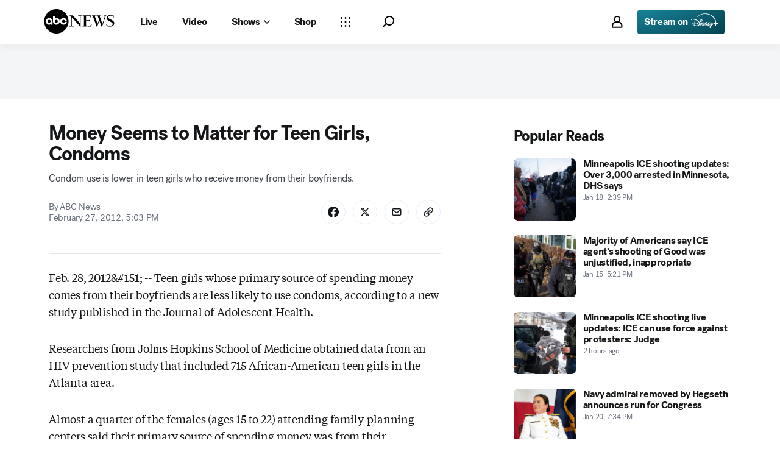

--- FILE ---
content_type: text/html; charset=utf-8
request_url: https://abcnews.go.com/Health/teen-girls-condoms-receiving-money-boyfriends/story?id=15803558
body_size: 35019
content:

        <!doctype html>
        <html lang="en" lang="en">
            <head>
                <!-- ABCNEWS | 6ad8005f400c | 3980 | 3c1f91256c942eafae2d0095b0a767c3d08d4bb8 | abcnews.go.com | Wed, 21 Jan 2026 21:41:49 GMT -->
                <meta charSet="utf-8" />
                <meta name="viewport" content="initial-scale=1.0, user-scalable=yes" />
                <meta http-equiv="x-ua-compatible" content="IE=edge,chrome=1" />
                <meta property="og:locale" content="en_US" />
                

                <script>
                    window.__dataLayer = {"helpersEnabled":true,"page":{},"pzn":{},"site":{"device":"desktop","portal":"news"},"visitor":{}},
                        consentToken = window.localStorage.getItem('consentToken');

                    if (consentToken) {
                        window.__dataLayer.visitor = { consent : JSON.parse(consentToken) }; 
                    }
                </script>
                <script src="https://dcf.espn.com/TWDC-DTCI/prod/Bootstrap.js"></script>
                <link rel="preload" as="font" href="https://s.abcnews.com/assets/dtci/fonts/post-grotesk/PostGrotesk-Book.woff2" crossorigin>
<link rel="preload" as="font" href="https://s.abcnews.com/assets/dtci/fonts/post-grotesk/PostGrotesk-Bold.woff2" crossorigin>
<link rel="preload" as="font" href="https://s.abcnews.com/assets/dtci/fonts/post-grotesk/PostGrotesk-Medium.woff2" crossorigin>
<link rel="preload" as="font" href="https://s.abcnews.com/assets/dtci/fonts/post-grotesk/PostGrotesk-Light.woff2" crossorigin>
<link rel="preload" as="font" href="https://s.abcnews.com/assets/dtci/fonts/klim/tiempos/TiemposText-Regular.woff2" crossorigin>
<link rel="preload" as="image" href="https://s.abcnews.com/assets/dtci/icomoon/svg/logo.svg" >
<link rel="preconnect" href="https://fastcast.semfs.engsvc.go.com">
<link rel="preconnect" href="https://cdn.registerdisney.go.com">
                
                <link data-react-helmet="true" rel="stylesheet" href="//assets-cdn.abcnews.com/abcnews/3c1f91256c94-release-01-20-2026.4/client/abcnews/css/fusion-664e88d3.css"/><link data-react-helmet="true" rel="stylesheet" href="//assets-cdn.abcnews.com/abcnews/3c1f91256c94-release-01-20-2026.4/client/abcnews/css/5688-9ad856db.css"/><link data-react-helmet="true" rel="stylesheet" href="//assets-cdn.abcnews.com/abcnews/3c1f91256c94-release-01-20-2026.4/client/abcnews/css/abcnews-a9a17469.css"/><link data-react-helmet="true" rel="stylesheet" href="//assets-cdn.abcnews.com/abcnews/3c1f91256c94-release-01-20-2026.4/client/abcnews/css/2976-c65d725e.css"/><link data-react-helmet="true" rel="stylesheet" href="//assets-cdn.abcnews.com/abcnews/3c1f91256c94-release-01-20-2026.4/client/abcnews/css/3279-2c802ae3.css"/><link data-react-helmet="true" rel="stylesheet" href="//assets-cdn.abcnews.com/abcnews/3c1f91256c94-release-01-20-2026.4/client/abcnews/css/prism-story-31e5ed97.css"/><link data-react-helmet="true" rel="canonical" href="https://abcnews.go.com/Health/teen-girls-condoms-receiving-money-boyfriends/story?id=15803558"/><link data-react-helmet="true" rel="amphtml" href="https://abcnews.go.com/amp/Health/teen-girls-condoms-receiving-money-boyfriends/story?id=15803558"/><link data-react-helmet="true" rel="manifest" href="/manifest.json"/><link data-react-helmet="true" rel="shortcut icon" href="https://s.abcnews.com/assets/dtci/images/favicon.ico" type="image/x-icon"/>
                <script src="//assets-cdn.abcnews.com/abcnews/3c1f91256c94-release-01-20-2026.4/client/abcnews/runtime-e54ee8d4.js" defer></script><script src="//assets-cdn.abcnews.com/abcnews/3c1f91256c94-release-01-20-2026.4/client/abcnews/5688-b0c23135.js" defer></script><script src="//assets-cdn.abcnews.com/abcnews/3c1f91256c94-release-01-20-2026.4/client/abcnews/6205-13c8fa1f.js" defer></script><script src="//assets-cdn.abcnews.com/abcnews/3c1f91256c94-release-01-20-2026.4/client/abcnews/8554-3eca6f9b.js" defer></script><script src="//assets-cdn.abcnews.com/abcnews/3c1f91256c94-release-01-20-2026.4/client/abcnews/5741-4c886934.js" defer></script><script src="//assets-cdn.abcnews.com/abcnews/3c1f91256c94-release-01-20-2026.4/client/abcnews/9910-30fd012b.js" defer></script><script src="//assets-cdn.abcnews.com/abcnews/3c1f91256c94-release-01-20-2026.4/client/abcnews/1776-2e8efa49.js" defer></script><script src="//assets-cdn.abcnews.com/abcnews/3c1f91256c94-release-01-20-2026.4/client/abcnews/7110-6ed21ff2.js" defer></script><script src="//assets-cdn.abcnews.com/abcnews/3c1f91256c94-release-01-20-2026.4/client/abcnews/5426-71e7842a.js" defer></script><script src="//assets-cdn.abcnews.com/abcnews/3c1f91256c94-release-01-20-2026.4/client/abcnews/596-1b8c931e.js" defer></script><script src="//assets-cdn.abcnews.com/abcnews/3c1f91256c94-release-01-20-2026.4/client/abcnews/5793-b7aec70c.js" defer></script><script src="//assets-cdn.abcnews.com/abcnews/3c1f91256c94-release-01-20-2026.4/client/abcnews/3726-1194fa2c.js" defer></script><script src="//assets-cdn.abcnews.com/abcnews/3c1f91256c94-release-01-20-2026.4/client/abcnews/5427-a8a81766.js" defer></script><script src="//assets-cdn.abcnews.com/abcnews/3c1f91256c94-release-01-20-2026.4/client/abcnews/1763-5f9172a8.js" defer></script><script src="//assets-cdn.abcnews.com/abcnews/3c1f91256c94-release-01-20-2026.4/client/abcnews/1953-3a2f1ca2.js" defer></script><script src="//assets-cdn.abcnews.com/abcnews/3c1f91256c94-release-01-20-2026.4/client/abcnews/1834-6ecb9e6f.js" defer></script><script src="//assets-cdn.abcnews.com/abcnews/3c1f91256c94-release-01-20-2026.4/client/abcnews/2233-e4237f4d.js" defer></script><script src="//assets-cdn.abcnews.com/abcnews/3c1f91256c94-release-01-20-2026.4/client/abcnews/4664-d0922e4a.js" defer></script><script src="//assets-cdn.abcnews.com/abcnews/3c1f91256c94-release-01-20-2026.4/client/abcnews/7064-40a30929.js" defer></script><script src="//assets-cdn.abcnews.com/abcnews/3c1f91256c94-release-01-20-2026.4/client/abcnews/9338-5dfb2607.js" defer></script><script src="//assets-cdn.abcnews.com/abcnews/3c1f91256c94-release-01-20-2026.4/client/abcnews/963-54c976c1.js" defer></script><script src="//assets-cdn.abcnews.com/abcnews/3c1f91256c94-release-01-20-2026.4/client/abcnews/2976-f34926c0.js" defer></script><script src="//assets-cdn.abcnews.com/abcnews/3c1f91256c94-release-01-20-2026.4/client/abcnews/4724-ae075fba.js" defer></script><script src="//assets-cdn.abcnews.com/abcnews/3c1f91256c94-release-01-20-2026.4/client/abcnews/6189-68ad6857.js" defer></script><script src="//assets-cdn.abcnews.com/abcnews/3c1f91256c94-release-01-20-2026.4/client/abcnews/6493-c16d6abe.js" defer></script><script src="//assets-cdn.abcnews.com/abcnews/3c1f91256c94-release-01-20-2026.4/client/abcnews/1648-98ac14ae.js" defer></script><script src="//assets-cdn.abcnews.com/abcnews/3c1f91256c94-release-01-20-2026.4/client/abcnews/5393-46fcef83.js" defer></script><script src="//assets-cdn.abcnews.com/abcnews/3c1f91256c94-release-01-20-2026.4/client/abcnews/9655-f2a461ca.js" defer></script><script src="//assets-cdn.abcnews.com/abcnews/3c1f91256c94-release-01-20-2026.4/client/abcnews/6652-e5fe0a22.js" defer></script><script src="//assets-cdn.abcnews.com/abcnews/3c1f91256c94-release-01-20-2026.4/client/abcnews/3279-c99c21e0.js" defer></script>
                <link rel="prefetch" href="//assets-cdn.abcnews.com/abcnews/3c1f91256c94-release-01-20-2026.4/client/abcnews/_manifest.js" as="script" /><link rel="prefetch" href="//assets-cdn.abcnews.com/abcnews/3c1f91256c94-release-01-20-2026.4/client/abcnews/abcnews-af58b0bb.js" as="script" />
<link rel="prefetch" href="//assets-cdn.abcnews.com/abcnews/3c1f91256c94-release-01-20-2026.4/client/abcnews/prism-story-fb0fe8e4.js" as="script" />
                <title data-react-helmet="true">Money Seems to Matter for Teen Girls, Condoms - ABC News</title>
                <meta data-react-helmet="true" name="description" content="Teen girls whose primary source of spending money comes from their boyfriends are less likely to use condoms, according to a new study published in the Journal of Adolescent Health."/><meta data-react-helmet="true" name="keywords" content="teen pregnancy rates, condom use in teens, adolescence and sex, economic factors and sex, Article, 15803558"/><meta data-react-helmet="true" name="theme-color" content="#fff"/><meta data-react-helmet="true" name="copyright" content="2026 ABC News"/><meta data-react-helmet="true" name="author" content="ABC News"/><meta data-react-helmet="true" name="robots" content="index, follow"/><meta data-react-helmet="true" property="fb:admins" content="704409894"/><meta data-react-helmet="true" property="fb:app_id" content="4942312939"/><meta data-react-helmet="true" name="fb_title" content="Money Seems to Matter for Teen Girls, Condoms"/><meta data-react-helmet="true" property="og:site_name" content="ABC News"/><meta data-react-helmet="true" property="og:url" content="https://abcnews.go.com/Health/teen-girls-condoms-receiving-money-boyfriends/story?id=15803558"/><meta data-react-helmet="true" property="og:title" content="Money Seems to Matter for Teen Girls, Condoms"/><meta data-react-helmet="true" property="og:description" content="Teen girls whose primary source of spending money comes from their boyfriends are less likely to use condoms, according to a new study published in the Journal of Adolescent Health."/><meta data-react-helmet="true" property="og:image" content="https://s.abcnews.com/images/US/abc_news_default_2000x2000_update_16x9_992.jpg"/><meta data-react-helmet="true" property="og:type" content="article"/><meta data-react-helmet="true" property="lastPublishedDate" content="2012-02-28T16:23:12Z"/><meta data-react-helmet="true" property="article:opinion" content="false"/><meta data-react-helmet="true" property="article:content_tier" content="free"/><meta data-react-helmet="true" property="fb:pages" content="86680728811"/><meta data-react-helmet="true" property="fb:pages" content="59306617060"/><meta data-react-helmet="true" property="fb:pages" content="214832449817"/><meta data-react-helmet="true" property="fb:pages" content="66660497800"/><meta data-react-helmet="true" property="fb:pages" content="184096565021911"/><meta data-react-helmet="true" property="fb:pages" content="295479040495545"/><meta data-react-helmet="true" property="fb:pages" content="163497464933"/><meta data-react-helmet="true" property="fb:pages" content="149475666523"/><meta data-react-helmet="true" property="fb:pages" content="1161108697272926"/><meta data-react-helmet="true" property="fb:pages" content="263058762303"/><meta data-react-helmet="true" property="fb:pages" content="55845270277"/><meta data-react-helmet="true" name="twitter:app:name:iphone" content="ABC News"/><meta data-react-helmet="true" name="twitter:app:id:iphone" content="300255638"/><meta data-react-helmet="true" name="twitter:app:url:iphone" content="abcnewsiphone://link/prism-story,15803558"/><meta data-react-helmet="true" name="twitter:app:name:ipad" content="ABC News"/><meta data-react-helmet="true" name="twitter:app:id:ipad" content="306934135"/><meta data-react-helmet="true" name="twitter:app:url:ipad" content="abcnewsipad://link/prism-story,15803558"/><meta data-react-helmet="true" name="twitter:app:name:googleplay" content="ABC News"/><meta data-react-helmet="true" name="twitter:app:id:googleplay" content="com.abc.abcnews"/><meta data-react-helmet="true" name="twitter:app:url:googleplay" content="https://abcnews.go.com/Health/teen-girls-condoms-receiving-money-boyfriends/story?id=15803558"/><meta data-react-helmet="true" property="twitter:card" content="summary_large_image"/><meta data-react-helmet="true" property="twitter:site" content="@ABC"/><meta data-react-helmet="true" property="twitter:creator" content="ABC News"/><meta data-react-helmet="true" property="twitter:title" content="Money Seems to Matter for Teen Girls, Condoms"/><meta data-react-helmet="true" property="twitter:description" content="Teen girls whose primary source of spending money comes from their boyfriends are less likely to use condoms, according to a new study published in the Journal of Adolescent Health."/><meta data-react-helmet="true" property="twitter:url" content="https://abcnews.go.com/Health/teen-girls-condoms-receiving-money-boyfriends/story?id=15803558"/><meta data-react-helmet="true" property="twitter:image" content="https://s.abcnews.com/images/US/abc_news_default_2000x2000_update_16x9_992.jpg"/><meta data-react-helmet="true" property="twitter:image:alt" content=""/><meta data-react-helmet="true" property="twitter:image:width" content="640"/><meta data-react-helmet="true" property="twitter:image:height" content="360"/><meta data-react-helmet="true" property="al:iphone:url" content="abcnewsiphone://link/prism-story,15803558"/><meta data-react-helmet="true" property="al:iphone:app_store_id" content="300255638"/><meta data-react-helmet="true" property="al:iphone:app_name" content="ABC News - Breaking US &amp; World News"/><meta data-react-helmet="true" property="al:ipad:url" content="abcnewsipad://link/prism-story,15803558"/><meta data-react-helmet="true" property="al:ipad:app_store_id" content="380520716"/><meta data-react-helmet="true" property="al:ipad:app_name" content="ABC News for ipad"/><meta data-react-helmet="true" property="al:android:url" content="android-app://com.abc.abcnews/abcnews/abcnews.go.com/Health/teen-girls-condoms-receiving-money-boyfriends/story?id=15803558"/><meta data-react-helmet="true" property="al:android:app_name" content="ABC News Breaking Latest News"/><meta data-react-helmet="true" property="al:android:package" content="com.abc.abcnews"/><meta data-react-helmet="true" property="al:web:url" content="https://abcnews.go.com/Health/teen-girls-condoms-receiving-money-boyfriends/story?id=15803558"/>
                <script data-react-helmet="true" src="https://scripts.webcontentassessor.com/scripts/0b90f464007ee375f4e9cd06c3914e59274887f92e97c606a62fdf9e3a4728b5"></script><script data-react-helmet="true" async="true" src="https://www.googletagmanager.com/gtag/js?id=DC-4139589"></script><script data-react-helmet="true" src="https://s.abcnews.com/assets/dtci/js/floodlight_global.js"></script><script data-react-helmet="true" type="application/ld+json">{"@context":"https://schema.org","@type":"WebSite","name":"Story teen girls condoms receiving money boyfriends","url":"https://abcnews.go.com/Health/teen-girls-condoms-receiving-money-boyfriends/story?id=15803558","alternateName":"ABC News"}</script><script data-react-helmet="true" type="application/ld+json">{"@context":"http://schema.org/","@type":"NewsArticle","mainEntityOfPage":{"@id":"https://abcnews.go.com/Health/teen-girls-condoms-receiving-money-boyfriends/story?id=15803558","@type":"WebPage"},"alternativeHeadline":"Condom use is lower in teen girls who receive money from their boyfriends.","articleSection":"Health","author":[{"name":"ABC News","url":"","@type":"Person"}],"dateline":"Feb. 28, 2012&#151;","dateModified":"2012-02-28T16:23:12.000Z","datePublished":"2012-02-27T22:03:03.000Z","description":"Condom use is lower in teen girls who receive money from their boyfriends.","headline":"Money Seems to Matter for Teen Girls, Condoms","keywords":"teen pregnancy rates, condom use in teens, adolescence and sex, economic factors and sex, Article, 15803558","mentions":[],"publisher":{"name":"ABC News","logo":{"url":"https://s.abcnews.com/images/Site/abc_logo_aluminum_60px.png","height":60,"width":150,"@type":"ImageObject"},"@type":"Organization"}}</script>
                

                <script data-rum-type="legacy" data-rum-pct="100">(() => {function gc(n){n=document.cookie.match("(^|;) ?"+n+"=([^;]*)(;|$)");return n?n[2]:null}function sc(n){document.cookie=n}function smpl(n){n/=100;return!!n&&Math.random()<=n}var _nr=!1,_nrCookie=gc("_nr");null!==_nrCookie?"1"===_nrCookie&&(_nr=!0):smpl(100)?(_nr=!0,sc("_nr=1; path=/")):(_nr=!1,sc("_nr=0; path=/"));_nr && (() => {;window.NREUM||(NREUM={});NREUM.init={distributed_tracing:{enabled:true},privacy:{cookies_enabled:true},ajax:{deny_list:["bam.nr-data.net"]}};;NREUM.info = {"beacon":"bam.nr-data.net","errorBeacon":"bam.nr-data.net","sa":1,"licenseKey":"16357338ab","applicationID":"395029741"};__nr_require=function(t,e,n){function r(n){if(!e[n]){var o=e[n]={exports:{}};t[n][0].call(o.exports,function(e){var o=t[n][1][e];return r(o||e)},o,o.exports)}return e[n].exports}if("function"==typeof __nr_require)return __nr_require;for(var o=0;o<n.length;o++)r(n[o]);return r}({1:[function(t,e,n){function r(t){try{s.console&&console.log(t)}catch(e){}}var o,i=t("ee"),a=t(31),s={};try{o=localStorage.getItem("__nr_flags").split(","),console&&"function"==typeof console.log&&(s.console=!0,o.indexOf("dev")!==-1&&(s.dev=!0),o.indexOf("nr_dev")!==-1&&(s.nrDev=!0))}catch(c){}s.nrDev&&i.on("internal-error",function(t){r(t.stack)}),s.dev&&i.on("fn-err",function(t,e,n){r(n.stack)}),s.dev&&(r("NR AGENT IN DEVELOPMENT MODE"),r("flags: "+a(s,function(t,e){return t}).join(", ")))},{}],2:[function(t,e,n){function r(t,e,n,r,s){try{l?l-=1:o(s||new UncaughtException(t,e,n),!0)}catch(f){try{i("ierr",[f,c.now(),!0])}catch(d){}}return"function"==typeof u&&u.apply(this,a(arguments))}function UncaughtException(t,e,n){this.message=t||"Uncaught error with no additional information",this.sourceURL=e,this.line=n}function o(t,e){var n=e?null:c.now();i("err",[t,n])}var i=t("handle"),a=t(32),s=t("ee"),c=t("loader"),f=t("gos"),u=window.onerror,d=!1,p="nr@seenError";if(!c.disabled){var l=0;c.features.err=!0,t(1),window.onerror=r;try{throw new Error}catch(h){"stack"in h&&(t(14),t(13),"addEventListener"in window&&t(7),c.xhrWrappable&&t(15),d=!0)}s.on("fn-start",function(t,e,n){d&&(l+=1)}),s.on("fn-err",function(t,e,n){d&&!n[p]&&(f(n,p,function(){return!0}),this.thrown=!0,o(n))}),s.on("fn-end",function(){d&&!this.thrown&&l>0&&(l-=1)}),s.on("internal-error",function(t){i("ierr",[t,c.now(),!0])})}},{}],3:[function(t,e,n){var r=t("loader");r.disabled||(r.features.ins=!0)},{}],4:[function(t,e,n){function r(){U++,L=g.hash,this[u]=y.now()}function o(){U--,g.hash!==L&&i(0,!0);var t=y.now();this[h]=~~this[h]+t-this[u],this[d]=t}function i(t,e){E.emit("newURL",[""+g,e])}function a(t,e){t.on(e,function(){this[e]=y.now()})}var s="-start",c="-end",f="-body",u="fn"+s,d="fn"+c,p="cb"+s,l="cb"+c,h="jsTime",m="fetch",v="addEventListener",w=window,g=w.location,y=t("loader");if(w[v]&&y.xhrWrappable&&!y.disabled){var x=t(11),b=t(12),E=t(9),R=t(7),O=t(14),T=t(8),S=t(15),P=t(10),M=t("ee"),C=M.get("tracer"),N=t(23);t(17),y.features.spa=!0;var L,U=0;M.on(u,r),b.on(p,r),P.on(p,r),M.on(d,o),b.on(l,o),P.on(l,o),M.buffer([u,d,"xhr-resolved"]),R.buffer([u]),O.buffer(["setTimeout"+c,"clearTimeout"+s,u]),S.buffer([u,"new-xhr","send-xhr"+s]),T.buffer([m+s,m+"-done",m+f+s,m+f+c]),E.buffer(["newURL"]),x.buffer([u]),b.buffer(["propagate",p,l,"executor-err","resolve"+s]),C.buffer([u,"no-"+u]),P.buffer(["new-jsonp","cb-start","jsonp-error","jsonp-end"]),a(T,m+s),a(T,m+"-done"),a(P,"new-jsonp"),a(P,"jsonp-end"),a(P,"cb-start"),E.on("pushState-end",i),E.on("replaceState-end",i),w[v]("hashchange",i,N(!0)),w[v]("load",i,N(!0)),w[v]("popstate",function(){i(0,U>1)},N(!0))}},{}],5:[function(t,e,n){function r(){var t=new PerformanceObserver(function(t,e){var n=t.getEntries();s(v,[n])});try{t.observe({entryTypes:["resource"]})}catch(e){}}function o(t){if(s(v,[window.performance.getEntriesByType(w)]),window.performance["c"+p])try{window.performance[h](m,o,!1)}catch(t){}else try{window.performance[h]("webkit"+m,o,!1)}catch(t){}}function i(t){}if(window.performance&&window.performance.timing&&window.performance.getEntriesByType){var a=t("ee"),s=t("handle"),c=t(14),f=t(13),u=t(6),d=t(23),p="learResourceTimings",l="addEventListener",h="removeEventListener",m="resourcetimingbufferfull",v="bstResource",w="resource",g="-start",y="-end",x="fn"+g,b="fn"+y,E="bstTimer",R="pushState",O=t("loader");if(!O.disabled){O.features.stn=!0,t(9),"addEventListener"in window&&t(7);var T=NREUM.o.EV;a.on(x,function(t,e){var n=t[0];n instanceof T&&(this.bstStart=O.now())}),a.on(b,function(t,e){var n=t[0];n instanceof T&&s("bst",[n,e,this.bstStart,O.now()])}),c.on(x,function(t,e,n){this.bstStart=O.now(),this.bstType=n}),c.on(b,function(t,e){s(E,[e,this.bstStart,O.now(),this.bstType])}),f.on(x,function(){this.bstStart=O.now()}),f.on(b,function(t,e){s(E,[e,this.bstStart,O.now(),"requestAnimationFrame"])}),a.on(R+g,function(t){this.time=O.now(),this.startPath=location.pathname+location.hash}),a.on(R+y,function(t){s("bstHist",[location.pathname+location.hash,this.startPath,this.time])}),u()?(s(v,[window.performance.getEntriesByType("resource")]),r()):l in window.performance&&(window.performance["c"+p]?window.performance[l](m,o,d(!1)):window.performance[l]("webkit"+m,o,d(!1))),document[l]("scroll",i,d(!1)),document[l]("keypress",i,d(!1)),document[l]("click",i,d(!1))}}},{}],6:[function(t,e,n){e.exports=function(){return"PerformanceObserver"in window&&"function"==typeof window.PerformanceObserver}},{}],7:[function(t,e,n){function r(t){for(var e=t;e&&!e.hasOwnProperty(u);)e=Object.getPrototypeOf(e);e&&o(e)}function o(t){s.inPlace(t,[u,d],"-",i)}function i(t,e){return t[1]}var a=t("ee").get("events"),s=t("wrap-function")(a,!0),c=t("gos"),f=XMLHttpRequest,u="addEventListener",d="removeEventListener";e.exports=a,"getPrototypeOf"in Object?(r(document),r(window),r(f.prototype)):f.prototype.hasOwnProperty(u)&&(o(window),o(f.prototype)),a.on(u+"-start",function(t,e){var n=t[1];if(null!==n&&("function"==typeof n||"object"==typeof n)){var r=c(n,"nr@wrapped",function(){function t(){if("function"==typeof n.handleEvent)return n.handleEvent.apply(n,arguments)}var e={object:t,"function":n}[typeof n];return e?s(e,"fn-",null,e.name||"anonymous"):n});this.wrapped=t[1]=r}}),a.on(d+"-start",function(t){t[1]=this.wrapped||t[1]})},{}],8:[function(t,e,n){function r(t,e,n){var r=t[e];"function"==typeof r&&(t[e]=function(){var t=i(arguments),e={};o.emit(n+"before-start",[t],e);var a;e[m]&&e[m].dt&&(a=e[m].dt);var s=r.apply(this,t);return o.emit(n+"start",[t,a],s),s.then(function(t){return o.emit(n+"end",[null,t],s),t},function(t){throw o.emit(n+"end",[t],s),t})})}var o=t("ee").get("fetch"),i=t(32),a=t(31);e.exports=o;var s=window,c="fetch-",f=c+"body-",u=["arrayBuffer","blob","json","text","formData"],d=s.Request,p=s.Response,l=s.fetch,h="prototype",m="nr@context";d&&p&&l&&(a(u,function(t,e){r(d[h],e,f),r(p[h],e,f)}),r(s,"fetch",c),o.on(c+"end",function(t,e){var n=this;if(e){var r=e.headers.get("content-length");null!==r&&(n.rxSize=r),o.emit(c+"done",[null,e],n)}else o.emit(c+"done",[t],n)}))},{}],9:[function(t,e,n){var r=t("ee").get("history"),o=t("wrap-function")(r);e.exports=r;var i=window.history&&window.history.constructor&&window.history.constructor.prototype,a=window.history;i&&i.pushState&&i.replaceState&&(a=i),o.inPlace(a,["pushState","replaceState"],"-")},{}],10:[function(t,e,n){function r(t){function e(){f.emit("jsonp-end",[],l),t.removeEventListener("load",e,c(!1)),t.removeEventListener("error",n,c(!1))}function n(){f.emit("jsonp-error",[],l),f.emit("jsonp-end",[],l),t.removeEventListener("load",e,c(!1)),t.removeEventListener("error",n,c(!1))}var r=t&&"string"==typeof t.nodeName&&"script"===t.nodeName.toLowerCase();if(r){var o="function"==typeof t.addEventListener;if(o){var a=i(t.src);if(a){var d=s(a),p="function"==typeof d.parent[d.key];if(p){var l={};u.inPlace(d.parent,[d.key],"cb-",l),t.addEventListener("load",e,c(!1)),t.addEventListener("error",n,c(!1)),f.emit("new-jsonp",[t.src],l)}}}}}function o(){return"addEventListener"in window}function i(t){var e=t.match(d);return e?e[1]:null}function a(t,e){var n=t.match(l),r=n[1],o=n[3];return o?a(o,e[r]):e[r]}function s(t){var e=t.match(p);return e&&e.length>=3?{key:e[2],parent:a(e[1],window)}:{key:t,parent:window}}var c=t(23),f=t("ee").get("jsonp"),u=t("wrap-function")(f);if(e.exports=f,o()){var d=/[?&](?:callback|cb)=([^&#]+)/,p=/(.*).([^.]+)/,l=/^(w+)(.|$)(.*)$/,h=["appendChild","insertBefore","replaceChild"];Node&&Node.prototype&&Node.prototype.appendChild?u.inPlace(Node.prototype,h,"dom-"):(u.inPlace(HTMLElement.prototype,h,"dom-"),u.inPlace(HTMLHeadElement.prototype,h,"dom-"),u.inPlace(HTMLBodyElement.prototype,h,"dom-")),f.on("dom-start",function(t){r(t[0])})}},{}],11:[function(t,e,n){var r=t("ee").get("mutation"),o=t("wrap-function")(r),i=NREUM.o.MO;e.exports=r,i&&(window.MutationObserver=function(t){return this instanceof i?new i(o(t,"fn-")):i.apply(this,arguments)},MutationObserver.prototype=i.prototype)},{}],12:[function(t,e,n){function r(t){var e=i.context(),n=s(t,"executor-",e,null,!1),r=new f(n);return i.context(r).getCtx=function(){return e},r}var o=t("wrap-function"),i=t("ee").get("promise"),a=t("ee").getOrSetContext,s=o(i),c=t(31),f=NREUM.o.PR;e.exports=i,f&&(window.Promise=r,["all","race"].forEach(function(t){var e=f[t];f[t]=function(n){function r(t){return function(){i.emit("propagate",[null,!o],a,!1,!1),o=o||!t}}var o=!1;c(n,function(e,n){Promise.resolve(n).then(r("all"===t),r(!1))});var a=e.apply(f,arguments),s=f.resolve(a);return s}}),["resolve","reject"].forEach(function(t){var e=f[t];f[t]=function(t){var n=e.apply(f,arguments);return t!==n&&i.emit("propagate",[t,!0],n,!1,!1),n}}),f.prototype["catch"]=function(t){return this.then(null,t)},f.prototype=Object.create(f.prototype,{constructor:{value:r}}),c(Object.getOwnPropertyNames(f),function(t,e){try{r[e]=f[e]}catch(n){}}),o.wrapInPlace(f.prototype,"then",function(t){return function(){var e=this,n=o.argsToArray.apply(this,arguments),r=a(e);r.promise=e,n[0]=s(n[0],"cb-",r,null,!1),n[1]=s(n[1],"cb-",r,null,!1);var c=t.apply(this,n);return r.nextPromise=c,i.emit("propagate",[e,!0],c,!1,!1),c}}),i.on("executor-start",function(t){t[0]=s(t[0],"resolve-",this,null,!1),t[1]=s(t[1],"resolve-",this,null,!1)}),i.on("executor-err",function(t,e,n){t[1](n)}),i.on("cb-end",function(t,e,n){i.emit("propagate",[n,!0],this.nextPromise,!1,!1)}),i.on("propagate",function(t,e,n){this.getCtx&&!e||(this.getCtx=function(){if(t instanceof Promise)var e=i.context(t);return e&&e.getCtx?e.getCtx():this})}),r.toString=function(){return""+f})},{}],13:[function(t,e,n){var r=t("ee").get("raf"),o=t("wrap-function")(r),i="equestAnimationFrame";e.exports=r,o.inPlace(window,["r"+i,"mozR"+i,"webkitR"+i,"msR"+i],"raf-"),r.on("raf-start",function(t){t[0]=o(t[0],"fn-")})},{}],14:[function(t,e,n){function r(t,e,n){t[0]=a(t[0],"fn-",null,n)}function o(t,e,n){this.method=n,this.timerDuration=isNaN(t[1])?0:+t[1],t[0]=a(t[0],"fn-",this,n)}var i=t("ee").get("timer"),a=t("wrap-function")(i),s="setTimeout",c="setInterval",f="clearTimeout",u="-start",d="-";e.exports=i,a.inPlace(window,[s,"setImmediate"],s+d),a.inPlace(window,[c],c+d),a.inPlace(window,[f,"clearImmediate"],f+d),i.on(c+u,r),i.on(s+u,o)},{}],15:[function(t,e,n){function r(t,e){d.inPlace(e,["onreadystatechange"],"fn-",s)}function o(){var t=this,e=u.context(t);t.readyState>3&&!e.resolved&&(e.resolved=!0,u.emit("xhr-resolved",[],t)),d.inPlace(t,y,"fn-",s)}function i(t){x.push(t),m&&(E?E.then(a):w?w(a):(R=-R,O.data=R))}function a(){for(var t=0;t<x.length;t++)r([],x[t]);x.length&&(x=[])}function s(t,e){return e}function c(t,e){for(var n in t)e[n]=t[n];return e}t(7);var f=t("ee"),u=f.get("xhr"),d=t("wrap-function")(u),p=t(23),l=NREUM.o,h=l.XHR,m=l.MO,v=l.PR,w=l.SI,g="readystatechange",y=["onload","onerror","onabort","onloadstart","onloadend","onprogress","ontimeout"],x=[];e.exports=u;var b=window.XMLHttpRequest=function(t){var e=new h(t);try{u.emit("new-xhr",[e],e),e.addEventListener(g,o,p(!1))}catch(n){try{u.emit("internal-error",[n])}catch(r){}}return e};if(c(h,b),b.prototype=h.prototype,d.inPlace(b.prototype,["open","send"],"-xhr-",s),u.on("send-xhr-start",function(t,e){r(t,e),i(e)}),u.on("open-xhr-start",r),m){var E=v&&v.resolve();if(!w&&!v){var R=1,O=document.createTextNode(R);new m(a).observe(O,{characterData:!0})}}else f.on("fn-end",function(t){t[0]&&t[0].type===g||a()})},{}],16:[function(t,e,n){function r(t){if(!s(t))return null;var e=window.NREUM;if(!e.loader_config)return null;var n=(e.loader_config.accountID||"").toString()||null,r=(e.loader_config.agentID||"").toString()||null,f=(e.loader_config.trustKey||"").toString()||null;if(!n||!r)return null;var h=l.generateSpanId(),m=l.generateTraceId(),v=Date.now(),w={spanId:h,traceId:m,timestamp:v};return(t.sameOrigin||c(t)&&p())&&(w.traceContextParentHeader=o(h,m),w.traceContextStateHeader=i(h,v,n,r,f)),(t.sameOrigin&&!u()||!t.sameOrigin&&c(t)&&d())&&(w.newrelicHeader=a(h,m,v,n,r,f)),w}function o(t,e){return"00-"+e+"-"+t+"-01"}function i(t,e,n,r,o){var i=0,a="",s=1,c="",f="";return o+"@nr="+i+"-"+s+"-"+n+"-"+r+"-"+t+"-"+a+"-"+c+"-"+f+"-"+e}function a(t,e,n,r,o,i){var a="btoa"in window&&"function"==typeof window.btoa;if(!a)return null;var s={v:[0,1],d:{ty:"Browser",ac:r,ap:o,id:t,tr:e,ti:n}};return i&&r!==i&&(s.d.tk=i),btoa(JSON.stringify(s))}function s(t){return f()&&c(t)}function c(t){var e=!1,n={};if("init"in NREUM&&"distributed_tracing"in NREUM.init&&(n=NREUM.init.distributed_tracing),t.sameOrigin)e=!0;else if(n.allowed_origins instanceof Array)for(var r=0;r<n.allowed_origins.length;r++){var o=h(n.allowed_origins[r]);if(t.hostname===o.hostname&&t.protocol===o.protocol&&t.port===o.port){e=!0;break}}return e}function f(){return"init"in NREUM&&"distributed_tracing"in NREUM.init&&!!NREUM.init.distributed_tracing.enabled}function u(){return"init"in NREUM&&"distributed_tracing"in NREUM.init&&!!NREUM.init.distributed_tracing.exclude_newrelic_header}function d(){return"init"in NREUM&&"distributed_tracing"in NREUM.init&&NREUM.init.distributed_tracing.cors_use_newrelic_header!==!1}function p(){return"init"in NREUM&&"distributed_tracing"in NREUM.init&&!!NREUM.init.distributed_tracing.cors_use_tracecontext_headers}var l=t(28),h=t(18);e.exports={generateTracePayload:r,shouldGenerateTrace:s}},{}],17:[function(t,e,n){function r(t){var e=this.params,n=this.metrics;if(!this.ended){this.ended=!0;for(var r=0;r<p;r++)t.removeEventListener(d[r],this.listener,!1);return e.protocol&&"data"===e.protocol?void g("Ajax/DataUrl/Excluded"):void(e.aborted||(n.duration=a.now()-this.startTime,this.loadCaptureCalled||4!==t.readyState?null==e.status&&(e.status=0):i(this,t),n.cbTime=this.cbTime,s("xhr",[e,n,this.startTime,this.endTime,"xhr"],this)))}}function o(t,e){var n=c(e),r=t.params;r.hostname=n.hostname,r.port=n.port,r.protocol=n.protocol,r.host=n.hostname+":"+n.port,r.pathname=n.pathname,t.parsedOrigin=n,t.sameOrigin=n.sameOrigin}function i(t,e){t.params.status=e.status;var n=v(e,t.lastSize);if(n&&(t.metrics.rxSize=n),t.sameOrigin){var r=e.getResponseHeader("X-NewRelic-App-Data");r&&(t.params.cat=r.split(", ").pop())}t.loadCaptureCalled=!0}var a=t("loader");if(a.xhrWrappable&&!a.disabled){var s=t("handle"),c=t(18),f=t(16).generateTracePayload,u=t("ee"),d=["load","error","abort","timeout"],p=d.length,l=t("id"),h=t(24),m=t(22),v=t(19),w=t(23),g=t(25).recordSupportability,y=NREUM.o.REQ,x=window.XMLHttpRequest;a.features.xhr=!0,t(15),t(8),u.on("new-xhr",function(t){var e=this;e.totalCbs=0,e.called=0,e.cbTime=0,e.end=r,e.ended=!1,e.xhrGuids={},e.lastSize=null,e.loadCaptureCalled=!1,e.params=this.params||{},e.metrics=this.metrics||{},t.addEventListener("load",function(n){i(e,t)},w(!1)),h&&(h>34||h<10)||t.addEventListener("progress",function(t){e.lastSize=t.loaded},w(!1))}),u.on("open-xhr-start",function(t){this.params={method:t[0]},o(this,t[1]),this.metrics={}}),u.on("open-xhr-end",function(t,e){"loader_config"in NREUM&&"xpid"in NREUM.loader_config&&this.sameOrigin&&e.setRequestHeader("X-NewRelic-ID",NREUM.loader_config.xpid);var n=f(this.parsedOrigin);if(n){var r=!1;n.newrelicHeader&&(e.setRequestHeader("newrelic",n.newrelicHeader),r=!0),n.traceContextParentHeader&&(e.setRequestHeader("traceparent",n.traceContextParentHeader),n.traceContextStateHeader&&e.setRequestHeader("tracestate",n.traceContextStateHeader),r=!0),r&&(this.dt=n)}}),u.on("send-xhr-start",function(t,e){var n=this.metrics,r=t[0],o=this;if(n&&r){var i=m(r);i&&(n.txSize=i)}this.startTime=a.now(),this.listener=function(t){try{"abort"!==t.type||o.loadCaptureCalled||(o.params.aborted=!0),("load"!==t.type||o.called===o.totalCbs&&(o.onloadCalled||"function"!=typeof e.onload))&&o.end(e)}catch(n){try{u.emit("internal-error",[n])}catch(r){}}};for(var s=0;s<p;s++)e.addEventListener(d[s],this.listener,w(!1))}),u.on("xhr-cb-time",function(t,e,n){this.cbTime+=t,e?this.onloadCalled=!0:this.called+=1,this.called!==this.totalCbs||!this.onloadCalled&&"function"==typeof n.onload||this.end(n)}),u.on("xhr-load-added",function(t,e){var n=""+l(t)+!!e;this.xhrGuids&&!this.xhrGuids[n]&&(this.xhrGuids[n]=!0,this.totalCbs+=1)}),u.on("xhr-load-removed",function(t,e){var n=""+l(t)+!!e;this.xhrGuids&&this.xhrGuids[n]&&(delete this.xhrGuids[n],this.totalCbs-=1)}),u.on("xhr-resolved",function(){this.endTime=a.now()}),u.on("addEventListener-end",function(t,e){e instanceof x&&"load"===t[0]&&u.emit("xhr-load-added",[t[1],t[2]],e)}),u.on("removeEventListener-end",function(t,e){e instanceof x&&"load"===t[0]&&u.emit("xhr-load-removed",[t[1],t[2]],e)}),u.on("fn-start",function(t,e,n){e instanceof x&&("onload"===n&&(this.onload=!0),("load"===(t[0]&&t[0].type)||this.onload)&&(this.xhrCbStart=a.now()))}),u.on("fn-end",function(t,e){this.xhrCbStart&&u.emit("xhr-cb-time",[a.now()-this.xhrCbStart,this.onload,e],e)}),u.on("fetch-before-start",function(t){function e(t,e){var n=!1;return e.newrelicHeader&&(t.set("newrelic",e.newrelicHeader),n=!0),e.traceContextParentHeader&&(t.set("traceparent",e.traceContextParentHeader),e.traceContextStateHeader&&t.set("tracestate",e.traceContextStateHeader),n=!0),n}var n,r=t[1]||{};"string"==typeof t[0]?n=t[0]:t[0]&&t[0].url?n=t[0].url:window.URL&&t[0]&&t[0]instanceof URL&&(n=t[0].href),n&&(this.parsedOrigin=c(n),this.sameOrigin=this.parsedOrigin.sameOrigin);var o=f(this.parsedOrigin);if(o&&(o.newrelicHeader||o.traceContextParentHeader))if("string"==typeof t[0]||window.URL&&t[0]&&t[0]instanceof URL){var i={};for(var a in r)i[a]=r[a];i.headers=new Headers(r.headers||{}),e(i.headers,o)&&(this.dt=o),t.length>1?t[1]=i:t.push(i)}else t[0]&&t[0].headers&&e(t[0].headers,o)&&(this.dt=o)}),u.on("fetch-start",function(t,e){this.params={},this.metrics={},this.startTime=a.now(),this.dt=e,t.length>=1&&(this.target=t[0]),t.length>=2&&(this.opts=t[1]);var n,r=this.opts||{},i=this.target;if("string"==typeof i?n=i:"object"==typeof i&&i instanceof y?n=i.url:window.URL&&"object"==typeof i&&i instanceof URL&&(n=i.href),o(this,n),"data"!==this.params.protocol){var s=(""+(i&&i instanceof y&&i.method||r.method||"GET")).toUpperCase();this.params.method=s,this.txSize=m(r.body)||0}}),u.on("fetch-done",function(t,e){if(this.endTime=a.now(),this.params||(this.params={}),"data"===this.params.protocol)return void g("Ajax/DataUrl/Excluded");this.params.status=e?e.status:0;var n;"string"==typeof this.rxSize&&this.rxSize.length>0&&(n=+this.rxSize);var r={txSize:this.txSize,rxSize:n,duration:a.now()-this.startTime};s("xhr",[this.params,r,this.startTime,this.endTime,"fetch"],this)})}},{}],18:[function(t,e,n){var r={};e.exports=function(t){if(t in r)return r[t];if(0===(t||"").indexOf("data:"))return{protocol:"data"};var e=document.createElement("a"),n=window.location,o={};e.href=t,o.port=e.port;var i=e.href.split("://");!o.port&&i[1]&&(o.port=i[1].split("/")[0].split("@").pop().split(":")[1]),o.port&&"0"!==o.port||(o.port="https"===i[0]?"443":"80"),o.hostname=e.hostname||n.hostname,o.pathname=e.pathname,o.protocol=i[0],"/"!==o.pathname.charAt(0)&&(o.pathname="/"+o.pathname);var a=!e.protocol||":"===e.protocol||e.protocol===n.protocol,s=e.hostname===document.domain&&e.port===n.port;return o.sameOrigin=a&&(!e.hostname||s),"/"===o.pathname&&(r[t]=o),o}},{}],19:[function(t,e,n){function r(t,e){var n=t.responseType;return"json"===n&&null!==e?e:"arraybuffer"===n||"blob"===n||"json"===n?o(t.response):"text"===n||""===n||void 0===n?o(t.responseText):void 0}var o=t(22);e.exports=r},{}],20:[function(t,e,n){function r(){}function o(t,e,n,r){return function(){return u.recordSupportability("API/"+e+"/called"),i(t+e,[f.now()].concat(s(arguments)),n?null:this,r),n?void 0:this}}var i=t("handle"),a=t(31),s=t(32),c=t("ee").get("tracer"),f=t("loader"),u=t(25),d=NREUM;"undefined"==typeof window.newrelic&&(newrelic=d);var p=["setPageViewName","setCustomAttribute","setErrorHandler","finished","addToTrace","inlineHit","addRelease"],l="api-",h=l+"ixn-";a(p,function(t,e){d[e]=o(l,e,!0,"api")}),d.addPageAction=o(l,"addPageAction",!0),d.setCurrentRouteName=o(l,"routeName",!0),e.exports=newrelic,d.interaction=function(){return(new r).get()};var m=r.prototype={createTracer:function(t,e){var n={},r=this,o="function"==typeof e;return i(h+"tracer",[f.now(),t,n],r),function(){if(c.emit((o?"":"no-")+"fn-start",[f.now(),r,o],n),o)try{return e.apply(this,arguments)}catch(t){throw c.emit("fn-err",[arguments,this,t],n),t}finally{c.emit("fn-end",[f.now()],n)}}}};a("actionText,setName,setAttribute,save,ignore,onEnd,getContext,end,get".split(","),function(t,e){m[e]=o(h,e)}),newrelic.noticeError=function(t,e){"string"==typeof t&&(t=new Error(t)),u.recordSupportability("API/noticeError/called"),i("err",[t,f.now(),!1,e])}},{}],21:[function(t,e,n){function r(t){if(NREUM.init){for(var e=NREUM.init,n=t.split("."),r=0;r<n.length-1;r++)if(e=e[n[r]],"object"!=typeof e)return;return e=e[n[n.length-1]]}}e.exports={getConfiguration:r}},{}],22:[function(t,e,n){e.exports=function(t){if("string"==typeof t&&t.length)return t.length;if("object"==typeof t){if("undefined"!=typeof ArrayBuffer&&t instanceof ArrayBuffer&&t.byteLength)return t.byteLength;if("undefined"!=typeof Blob&&t instanceof Blob&&t.size)return t.size;if(!("undefined"!=typeof FormData&&t instanceof FormData))try{return JSON.stringify(t).length}catch(e){return}}}},{}],23:[function(t,e,n){var r=!1;try{var o=Object.defineProperty({},"passive",{get:function(){r=!0}});window.addEventListener("testPassive",null,o),window.removeEventListener("testPassive",null,o)}catch(i){}e.exports=function(t){return r?{passive:!0,capture:!!t}:!!t}},{}],24:[function(t,e,n){var r=0,o=navigator.userAgent.match(/Firefox[/s](d+.d+)/);o&&(r=+o[1]),e.exports=r},{}],25:[function(t,e,n){function r(t,e){var n=[a,t,{name:t},e];return i("storeMetric",n,null,"api"),n}function o(t,e){var n=[s,t,{name:t},e];return i("storeEventMetrics",n,null,"api"),n}var i=t("handle"),a="sm",s="cm";e.exports={constants:{SUPPORTABILITY_METRIC:a,CUSTOM_METRIC:s},recordSupportability:r,recordCustom:o}},{}],26:[function(t,e,n){function r(){return s.exists&&performance.now?Math.round(performance.now()):(i=Math.max((new Date).getTime(),i))-a}function o(){return i}var i=(new Date).getTime(),a=i,s=t(33);e.exports=r,e.exports.offset=a,e.exports.getLastTimestamp=o},{}],27:[function(t,e,n){function r(t,e){var n=t.getEntries();n.forEach(function(t){"first-paint"===t.name?l("timing",["fp",Math.floor(t.startTime)]):"first-contentful-paint"===t.name&&l("timing",["fcp",Math.floor(t.startTime)])})}function o(t,e){var n=t.getEntries();if(n.length>0){var r=n[n.length-1];if(f&&f<r.startTime)return;var o=[r],i=a({});i&&o.push(i),l("lcp",o)}}function i(t){t.getEntries().forEach(function(t){t.hadRecentInput||l("cls",[t])})}function a(t){var e=navigator.connection||navigator.mozConnection||navigator.webkitConnection;if(e)return e.type&&(t["net-type"]=e.type),e.effectiveType&&(t["net-etype"]=e.effectiveType),e.rtt&&(t["net-rtt"]=e.rtt),e.downlink&&(t["net-dlink"]=e.downlink),t}function s(t){if(t instanceof w&&!y){var e=Math.round(t.timeStamp),n={type:t.type};a(n),e<=h.now()?n.fid=h.now()-e:e>h.offset&&e<=Date.now()?(e-=h.offset,n.fid=h.now()-e):e=h.now(),y=!0,l("timing",["fi",e,n])}}function c(t){"hidden"===t&&(f=h.now(),l("pageHide",[f]))}if(!("init"in NREUM&&"page_view_timing"in NREUM.init&&"enabled"in NREUM.init.page_view_timing&&NREUM.init.page_view_timing.enabled===!1)){var f,u,d,p,l=t("handle"),h=t("loader"),m=t(30),v=t(23),w=NREUM.o.EV;if("PerformanceObserver"in window&&"function"==typeof window.PerformanceObserver){u=new PerformanceObserver(r);try{u.observe({entryTypes:["paint"]})}catch(g){}d=new PerformanceObserver(o);try{d.observe({entryTypes:["largest-contentful-paint"]})}catch(g){}p=new PerformanceObserver(i);try{p.observe({type:"layout-shift",buffered:!0})}catch(g){}}if("addEventListener"in document){var y=!1,x=["click","keydown","mousedown","pointerdown","touchstart"];x.forEach(function(t){document.addEventListener(t,s,v(!1))})}m(c)}},{}],28:[function(t,e,n){function r(){function t(){return e?15&e[n++]:16*Math.random()|0}var e=null,n=0,r=window.crypto||window.msCrypto;r&&r.getRandomValues&&(e=r.getRandomValues(new Uint8Array(31)));for(var o,i="xxxxxxxx-xxxx-4xxx-yxxx-xxxxxxxxxxxx",a="",s=0;s<i.length;s++)o=i[s],"x"===o?a+=t().toString(16):"y"===o?(o=3&t()|8,a+=o.toString(16)):a+=o;return a}function o(){return a(16)}function i(){return a(32)}function a(t){function e(){return n?15&n[r++]:16*Math.random()|0}var n=null,r=0,o=window.crypto||window.msCrypto;o&&o.getRandomValues&&Uint8Array&&(n=o.getRandomValues(new Uint8Array(t)));for(var i=[],a=0;a<t;a++)i.push(e().toString(16));return i.join("")}e.exports={generateUuid:r,generateSpanId:o,generateTraceId:i}},{}],29:[function(t,e,n){function r(t,e){if(!o)return!1;if(t!==o)return!1;if(!e)return!0;if(!i)return!1;for(var n=i.split("."),r=e.split("."),a=0;a<r.length;a++)if(r[a]!==n[a])return!1;return!0}var o=null,i=null,a=/Version\/(\S+)\s+Safari/;if(navigator.userAgent){var s=navigator.userAgent,c=s.match(a);c&&s.indexOf("Chrome")===-1&&s.indexOf("Chromium")===-1&&(o="Safari",i=c[1])}e.exports={agent:o,version:i,match:r}},{}],30:[function(t,e,n){function r(t){function e(){t(s&&document[s]?document[s]:document[i]?"hidden":"visible")}"addEventListener"in document&&a&&document.addEventListener(a,e,o(!1))}var o=t(23);e.exports=r;var i,a,s;"undefined"!=typeof document.hidden?(i="hidden",a="visibilitychange",s="visibilityState"):"undefined"!=typeof document.msHidden?(i="msHidden",a="msvisibilitychange"):"undefined"!=typeof document.webkitHidden&&(i="webkitHidden",a="webkitvisibilitychange",s="webkitVisibilityState")},{}],31:[function(t,e,n){function r(t,e){var n=[],r="",i=0;for(r in t)o.call(t,r)&&(n[i]=e(r,t[r]),i+=1);return n}var o=Object.prototype.hasOwnProperty;e.exports=r},{}],32:[function(t,e,n){function r(t,e,n){e||(e=0),"undefined"==typeof n&&(n=t?t.length:0);for(var r=-1,o=n-e||0,i=Array(o<0?0:o);++r<o;)i[r]=t[e+r];return i}e.exports=r},{}],33:[function(t,e,n){e.exports={exists:"undefined"!=typeof window.performance&&window.performance.timing&&"undefined"!=typeof window.performance.timing.navigationStart}},{}],ee:[function(t,e,n){function r(){}function o(t){function e(t){return t&&t instanceof r?t:t?f(t,c,a):a()}function n(n,r,o,i,a){if(a!==!1&&(a=!0),!l.aborted||i){t&&a&&t(n,r,o);for(var s=e(o),c=m(n),f=c.length,u=0;u<f;u++)c[u].apply(s,r);var p=d[y[n]];return p&&p.push([x,n,r,s]),s}}function i(t,e){g[t]=m(t).concat(e)}function h(t,e){var n=g[t];if(n)for(var r=0;r<n.length;r++)n[r]===e&&n.splice(r,1)}function m(t){return g[t]||[]}function v(t){return p[t]=p[t]||o(n)}function w(t,e){l.aborted||u(t,function(t,n){e=e||"feature",y[n]=e,e in d||(d[e]=[])})}var g={},y={},x={on:i,addEventListener:i,removeEventListener:h,emit:n,get:v,listeners:m,context:e,buffer:w,abort:s,aborted:!1};return x}function i(t){return f(t,c,a)}function a(){return new r}function s(){(d.api||d.feature)&&(l.aborted=!0,d=l.backlog={})}var c="nr@context",f=t("gos"),u=t(31),d={},p={},l=e.exports=o();e.exports.getOrSetContext=i,l.backlog=d},{}],gos:[function(t,e,n){function r(t,e,n){if(o.call(t,e))return t[e];var r=n();if(Object.defineProperty&&Object.keys)try{return Object.defineProperty(t,e,{value:r,writable:!0,enumerable:!1}),r}catch(i){}return t[e]=r,r}var o=Object.prototype.hasOwnProperty;e.exports=r},{}],handle:[function(t,e,n){function r(t,e,n,r){o.buffer([t],r),o.emit(t,e,n)}var o=t("ee").get("handle");e.exports=r,r.ee=o},{}],id:[function(t,e,n){function r(t){var e=typeof t;return!t||"object"!==e&&"function"!==e?-1:t===window?0:a(t,i,function(){return o++})}var o=1,i="nr@id",a=t("gos");e.exports=r},{}],loader:[function(t,e,n){function r(){if(!T++){var t=O.info=NREUM.info,e=m.getElementsByTagName("script")[0];if(setTimeout(f.abort,3e4),!(t&&t.licenseKey&&t.applicationID&&e))return f.abort();c(E,function(e,n){t[e]||(t[e]=n)});var n=a();s("mark",["onload",n+O.offset],null,"api"),s("timing",["load",n]);var r=m.createElement("script");0===t.agent.indexOf("http://")||0===t.agent.indexOf("https://")?r.src=t.agent:r.src=l+"://"+t.agent,e.parentNode.insertBefore(r,e)}}function o(){"complete"===m.readyState&&i()}function i(){s("mark",["domContent",a()+O.offset],null,"api")}var a=t(26),s=t("handle"),c=t(31),f=t("ee"),u=t(29),d=t(21),p=t(23),l=d.getConfiguration("ssl")===!1?"http":"https",h=window,m=h.document,v="addEventListener",w="attachEvent",g=h.XMLHttpRequest,y=g&&g.prototype,x=!1;NREUM.o={ST:setTimeout,SI:h.setImmediate,CT:clearTimeout,XHR:g,REQ:h.Request,EV:h.Event,PR:h.Promise,MO:h.MutationObserver};var b=""+location,E={beacon:"bam.nr-data.net",errorBeacon:"bam.nr-data.net",agent:"js-agent.newrelic.com/nr-spa-1216.min.js"},R=g&&y&&y[v]&&!/CriOS/.test(navigator.userAgent),O=e.exports={offset:a.getLastTimestamp(),now:a,origin:b,features:{},xhrWrappable:R,userAgent:u,disabled:x};if(!x){t(20),t(27),m[v]?(m[v]("DOMContentLoaded",i,p(!1)),h[v]("load",r,p(!1))):(m[w]("onreadystatechange",o),h[w]("onload",r)),s("mark",["firstbyte",a.getLastTimestamp()],null,"api");var T=0}},{}],"wrap-function":[function(t,e,n){function r(t,e){function n(e,n,r,c,f){function nrWrapper(){var i,a,u,p;try{a=this,i=d(arguments),u="function"==typeof r?r(i,a):r||{}}catch(l){o([l,"",[i,a,c],u],t)}s(n+"start",[i,a,c],u,f);try{return p=e.apply(a,i)}catch(h){throw s(n+"err",[i,a,h],u,f),h}finally{s(n+"end",[i,a,p],u,f)}}return a(e)?e:(n||(n=""),nrWrapper[p]=e,i(e,nrWrapper,t),nrWrapper)}function r(t,e,r,o,i){r||(r="");var s,c,f,u="-"===r.charAt(0);for(f=0;f<e.length;f++)c=e[f],s=t[c],a(s)||(t[c]=n(s,u?c+r:r,o,c,i))}function s(n,r,i,a){if(!h||e){var s=h;h=!0;try{t.emit(n,r,i,e,a)}catch(c){o([c,n,r,i],t)}h=s}}return t||(t=u),n.inPlace=r,n.flag=p,n}function o(t,e){e||(e=u);try{e.emit("internal-error",t)}catch(n){}}function i(t,e,n){if(Object.defineProperty&&Object.keys)try{var r=Object.keys(t);return r.forEach(function(n){Object.defineProperty(e,n,{get:function(){return t[n]},set:function(e){return t[n]=e,e}})}),e}catch(i){o([i],n)}for(var a in t)l.call(t,a)&&(e[a]=t[a]);return e}function a(t){return!(t&&t instanceof Function&&t.apply&&!t[p])}function s(t,e){var n=e(t);return n[p]=t,i(t,n,u),n}function c(t,e,n){var r=t[e];t[e]=s(r,n)}function f(){for(var t=arguments.length,e=new Array(t),n=0;n<t;++n)e[n]=arguments[n];return e}var u=t("ee"),d=t(32),p="nr@original",l=Object.prototype.hasOwnProperty,h=!1;e.exports=r,e.exports.wrapFunction=s,e.exports.wrapInPlace=c,e.exports.argsToArray=f},{}]},{},["loader",2,17,5,3,4]);;NREUM.info={"beacon":"bam.nr-data.net","errorBeacon":"bam.nr-data.net","sa":1,"licenseKey":"8d01ff17d1","applicationID":"415461361"}})();})();</script>
                <script>(function(){function a(a){var b,c=g.floor(65535*g.random()).toString(16);for(b=4-c.length;0<b;b--)c="0"+c;return a=(String()+a).substring(0,4),!Number.isNaN(parseInt(a,16))&&a.length?a+c.substr(a.length):c}function b(){var a=c(window.location.hostname);return a?"."+a:".go.com"}function c(a=""){var b=a.match(/[^.]+(?:.com?(?:.[a-z]{2})?|(?:.[a-z]+))?$/i);if(b&&b.length)return b[0].replace(/:[0-9]+$/,"")}function d(a,b,c,d,g,h){var i,j=!1;if(f.test(c)&&(c=c.replace(f,""),j=!0),!a||/^(?:expires|max-age|path|domain|secure)$/i.test(a))return!1;if(i=a+"="+b,g&&g instanceof Date&&(i+="; expires="+g.toUTCString()),c&&(i+="; domain="+c),d&&(i+="; path="+d),h&&(i+="; secure"),document.cookie=i,j){var k="www"+(/^./.test(c)?"":".")+c;e(a,k,d||"")}return!0}function e(a,b,c){return document.cookie=encodeURIComponent(a)+"=; expires=Thu, 01 Jan 1970 00:00:00 GMT"+(b?"; domain="+b:"")+(c?"; path="+c:""),!0}var f=/^.?www/,g=Math;(function(a){for(var b,d=a+"=",e=document.cookie.split(";"),f=0;f<e.length;f++){for(b=e[f];" "===b.charAt(0);)b=b.substring(1,b.length);if(0===b.indexOf(d))return b.substring(d.length,b.length)}return null})("SWID")||function(a){if(a){var c=new Date(Date.now());c.setFullYear(c.getFullYear()+1),d("SWID",a,b(),"/",c)}}(function(){return String()+a()+a()+"-"+a()+"-"+a("4")+"-"+a((g.floor(10*g.random())%4+8).toString(16))+"-"+a()+a()+a()}())})();</script>
            </head>
            <body class="page-prism-story">
                
                <div id="abcnews"><div id="fitt-analytics"><div class="bp-mobileMDPlus bp-mobileLGPlus bp-tabletPlus bp-desktopPlus bp-desktopLGPlus"><main><div id="themeProvider" class="theme-light "><nav class="navigation navigation--topzero" role="navigation"><div class="navigation__container"><div class="navigation__menu"><h2 class="navLogo" id="home"><div data-track-moduleofclick="Navigation" data-track-link_name="Logo" data-track-ctatext="Logo" data-track-positionofclick="0" class="fitt-tracker"><a class="AnchorLink navLogo__link" tabindex="0" aria-label="ABCN Logo" href="/"><div class="navLogo__icon home"></div><span class="navLogo__text">ABC News</span></a></div></h2><div class="navigation__group navigation__group--main" role="menu"><div class="navMenu" id="live"><div data-track-moduleofclick="NavMenu" data-track-link_name="Live" data-track-positionofclick="1" class="fitt-tracker"><a class="AnchorLink navMenu__link live" tabindex="0" href="/Live"><h2 class="navMenu__text live">Live</h2></a></div></div><div class="navMenu" id="video"><div data-track-moduleofclick="NavMenu" data-track-link_name="Video" data-track-positionofclick="2" class="fitt-tracker"><a class="AnchorLink navMenu__link video" tabindex="0" href="/Video"><h2 class="navMenu__text video">Video</h2></a></div></div><div class="navMenu" id="shows"><div data-track-moduleofclick="NavMenu" data-track-link_name="Shows" data-track-positionofclick="3" class="fitt-tracker"><a class="AnchorLink navMenu__link shows" tabindex="0" aria-label="Open shows Dropdown" aria-expanded="false" href="#"><div class="navMenu__dropdownLink"><h2 class="navMenu__text shows">Shows</h2><span class="navMenu__dropdownLink__icon" id="dropdown-icon"><svg aria-hidden="true" class="prism-Iconography prism-Iconography--arrows-chevronDown shows" focusable="false" height="1em" viewBox="0 0 32 32" width="1em" xmlns="http://www.w3.org/2000/svg" xmlns:xlink="http://www.w3.org/1999/xlink"><path fill="currentColor" d="M6.939 10.939a1.5 1.5 0 012.121 0l6.939 6.939 6.939-6.939a1.5 1.5 0 112.121 2.121l-8 8a1.5 1.5 0 01-2.121 0l-8-8a1.5 1.5 0 010-2.121z"></path></svg></span></div></a></div></div><div class="navMenu" id="shop"><div data-track-moduleofclick="NavMenu" data-track-link_name="Shop" data-track-positionofclick="4" class="fitt-tracker"><a class="AnchorLink navMenu__link shop hideOnSmallDesktop" tabindex="0" href="/Shop"><h2 class="navMenu__text shop">Shop</h2></a></div></div><div class="navMenu" id="sections"><div data-track-moduleofclick="NavMenu" data-track-link_name="Sections" data-track-positionofclick="5" class="fitt-tracker"><a class="AnchorLink navMenu__link sections" tabindex="0" aria-label="Open sections Dropdown" aria-expanded="false" href="#"><span class="navMenu__icon sections"></span></a></div></div><div class="navMenu" id="search"><form><span class="search"><div class="search__icon__container" tabindex="0"><span aria-label="Open Search Bar" class="search__trigger search__trigger--default" role="button"></span></div><span class="search--default"><input type="text" aria-label="Search Headlines, News and Video..." class="search__input" placeholder="Search Headlines, News and Video..." tabindex="-1" required=""/><input type="submit" class="search__input__submit" tabindex="-1"/><span class="search__input__icon"></span></span></span></form></div></div><div class="navigation__spacer"></div><div class="navigation__group navigation__group--tools" role="menu"><div class="navMenu" id="notifications"><div class="popover  loggedOut"><div class="popover__caret"></div><div class="popover__interest-close"></div><span class="popover__interest-label">Interest Successfully Added</span><div class="popover__msg-wrapper"><div class="popover__interest-popover-msg">We&#x27;ll notify you here with news about</div><div class="popover__interest-active"></div></div><div class="popover__interest-turnon-noti">Turn on desktop notifications for breaking stories about interest? </div><label class="popover__interest-switch popover__interest--popover-toggle" data-tag=""><input type="checkbox" class="checkbox"/><span class="interest-slider --braze-off interest-slider--popover-toggle"></span><span class="--braze-off off_text ">Off</span><span class="--braze-off on_text ">On</span></label></div></div><div class="navMenu" id="login"><div class="VZTD mLASH "><a class="UbGlr awXxV lZur QNwmF mhCCg SrhIT CSJky guRMk YYitq KklF bwJpP HZzrH JmTHi HdbdF LNPNz kZRA-D RVkGC SQFkJ DTlmW GCxLR JrdoJ " aria-haspopup="true" disabled="" role="button" aria-label="Open Profile" tabindex="0"><svg aria-hidden="true" class="prism-Iconography prism-Iconography--menu-account kDSxb xOPbW dlJpw " focusable="false" height="1em" viewBox="0 0 24 24" width="1em" xmlns="http://www.w3.org/2000/svg" xmlns:xlink="http://www.w3.org/1999/xlink"><path fill="currentColor" d="M8.333 7.444a3.444 3.444 0 116.889 0 3.444 3.444 0 01-6.89 0zm7.144 3.995a5.444 5.444 0 10-7.399 0A8.003 8.003 0 003 18.889v1.288a1.6 1.6 0 001.6 1.6h14.355a1.6 1.6 0 001.6-1.6V18.89a8.003 8.003 0 00-5.078-7.45zm-3.7 1.45H11a6 6 0 00-6 6v.889h13.555v-.89a6 6 0 00-6-6h-.778z"></path></svg></a></div></div></div><div class="navigation__stream"><a class="AnchorLink navigation__stream__link" tabindex="0" name="Stream on disney plus" target="_blank" href="https://www.disneyplus.com/browse/entity-7c160b55-f261-476a-b3f7-f3a6b083cba2?cid=DTCI-Site-ABCNews-Site-Awareness-DisneyPlus-US-DisneyPlus-NA-EN-NavLink-NA-NA"><h2 class="navigation__stream__text">Stream on</h2><img class="navigation__stream__logo" src="https://assets-cdn.abcotvs.net/static/images/DisneyPlus.svg" alt="stream logo"/></a></div></div></div></nav><div class="ScrollSpy_container"><span></span><div id="themeProvider" class="theme-light "><div class="FITT_Article_outer-container dHdHP jLREf zXXje aGO kQjLe vUYNV glxIO " id="FITTArticle" style="--spacing-top:initial;--spacing-bottom:80px;--spacing-compact-top:initial;--spacing-compact-bottom:48px"><div class="pNwJE xZCNW WDwAI rbeIr tPakT HymbH JHrzh YppdR " data-testid="prism-sticky-ad"><div data-testid="prism-ad-wrapper" style="min-height:90px;transition:min-height 0.3s linear 0s" data-ad-placeholder="true"><div data-box-type="fitt-adbox-fitt-article-top-banner" data-testid="prism-ad"><div class="Ad fitt-article-top-banner  ad-slot  " data-slot-type="fitt-article-top-banner" data-slot-kvps="test=true,pos=fitt-article-top-banner"></div></div></div></div><div class="FITT_Article_main VZTD UeCOM jIRH oimqG DjbQm UwdmX Xmrlz ReShI KaJdY lqtkC ssImf HfYhe RTHNs kQjLe " data-testid="prism-GridContainer"><div class="Kiog kNVGM nvpSA qwdi bmjsw " data-testid="prism-GridRow"><div class="theme-e FITT_Article_main__body oBTii mrzah " data-testid="prism-GridColumn" style="--grid-column-span-xxs:var(--grid-columns);--grid-column-span-xs:var(--grid-columns);--grid-column-span-sm:var(--grid-columns);--grid-column-span-md:20;--grid-column-span-lg:14;--grid-column-span-xl:14;--grid-column-span-xxl:14;--grid-column-start-xxs:auto;--grid-column-start-xs:auto;--grid-column-start-sm:auto;--grid-column-start-md:3;--grid-column-start-lg:0;--grid-column-start-xl:0;--grid-column-start-xxl:2"><div style="--spacing-top:40px;--spacing-bottom:32px;--spacing-child-top:initial;--spacing-child-bottom:24px;--spacing-firstChild-top:initial;--spacing-firstChild-bottom:initial;--spacing-lastChild-top:initial;--spacing-lastChild-bottom:initial;--spacing-compact-top:24px;--spacing-compact-bottom:32px;--spacing-firstChild-compact-top:initial;--spacing-firstChild-compact-bottom:initial;--spacing-child-compact-top:initial;--spacing-child-compact-bottom:24px;--spacing-lastChild-compact-top:initial;--spacing-lastChild-compact-bottom:initial" class="dHdHP jLREf zXXje aGO eCClZ nTLv jLsYA gmuro TOSFd VmeZt sCkVm hkQai wGrlE MUuGM fciaN qQjt DhNVo Tgcqk IGLAf tWjkv "><div class="kCTVx qtHut lqtkC HkWF HfYhe kGyAC " data-testid="prism-headline"><h1 class="vMjAx gjbzK tntuS xZEw mTgUP "><span class="gtOSm FbbUW tUtYa vOCwz EQwFq yCufu eEak Qmvg nyTIa SRXVc vzLa jgBfc WXDas CiUCW kqbG zrdEG txGfn ygKVe BbezD UOtxr CVfpq xijV soGRS XgdC sEIlf daWqJ ">Money Seems to Matter for Teen Girls, Condoms</span></h1><p class="jxTEW Poyse uieav lqtkC HkWF HfYhe kGyAC "><span class="gtOSm FbbUW tUtYa vOCwz EQwFq yCufu eEak Qmvg nyTIa SRXVc vzLa jgBfc WXDas CiUCW kqbG zrdEG txGfn ygKVe BbezD UOtxr CVfpq xijV soGRS XgdC sEIlf daWqJ ">Condom use is lower in teen girls who receive money from their boyfriends.</span></p></div><div class="QHblV nkdHX mHUQ kvZxL hTosT whbOj " data-testid="prism-byline"><div class="VZTD mLASH BQWr OcxMG oJce "><div class="kKfXc AKyOv ubAkB VZTD rEPuv IYTTA "><div class="TQPvQ fVlAg HUcap kxY REjk UamUc WxHIR HhZOB yaUf VOJBn KMpjV XSbaH Umfib ukdDD "><span class="tChGB zbFav ">By</span><span>ABC News</span></div><div class="VZTD mLASH gpiba "><div class="jTKbV zIIsP ZdbeE xAPpq QtiLO JQYD HGUPg ">February 27, 2012, 5:03 PM</div></div></div></div><div class="RwkLV Wowzl FokqZ LhXlJ FjRYD toBqx " data-testid="prism-share"><div class="JpUfa aYoBt "><ul class="MZaCt dUXCH nyWZo RnMws Hdwln WBHfo tAchw UDeQM XMkl NUfbq kqfZ "><li class="WEJto "><button aria-label="Share Story on Facebook" class="theme-EWITS mLASH egFzk qXWHA ScoIf ZXRVe jIRH NoTgg CKnnA uklrk nCmVc qWWFI nMRSd YIauu gGlNh ARCOA kyjTO xqlN aANqO aNnIu GDslh LjPJo RpDvg YYtC rTpcz EDgo UVTAB ihLsD niWVk GYdIS Bdkqu iTpTL Esicv kOEGk WMbJE eVJEc TElCQ ZAqMY enocc pJSQ ABRfR aaksc OKklU ATKRo RfOGv neOGk fuOso DwqSE fnpin ArvQf dUniT Mzjkf Niff NKnwO ijAAn dEuPM vwJ JmUFf sgyq cRbVn sBVbK fCfdG oMkBz aOwuK XsORH EgRXa hMVHb LTwlP jJbTO CnYjj TiUFI qeCAC xqvdn JaQpT dAfv PNgfG fIWCu NewES UJNbG EgBCK UvFHa lCCRi XDQHW spAMS TPSuu sbdDW askuE VsLUC YHsrW pYmVc eHvZI qRTXS UOAZi JnwGa pAXEL nKDCU gTRVo iCOvJ znFR hjDDH JboFf OBVry WSzjL sgYaP vMLL tmkuz WDGKU nhtNI cCAec caIJI " data-testid="prism-Network" type="button" aria-expanded="false" aria-haspopup="dialog"><span class="CSJky pdAzW JSFPu "><svg aria-hidden="true" class=" " data-testid="prism-iconography" height="1em" role="presentation" viewBox="0 0 32 32" width="1em" xmlns="http://www.w3.org/2000/svg" xmlns:xlink="http://www.w3.org/1999/xlink" data-icon="social-facebook"><path fill="currentColor" d="M32 16.098C32 7.207 24.837 0 16 0S0 7.207 0 16.098C0 24.133 5.851 30.793 13.5 32V20.751H9.437v-4.653H13.5v-3.547c0-4.035 2.389-6.263 6.043-6.263 1.751 0 3.582.314 3.582.314v3.962h-2.018c-1.988 0-2.607 1.241-2.607 2.514v3.02h4.438l-.709 4.653h-3.728V32c7.649-1.207 13.5-7.867 13.5-15.902z"/></svg></span></button></li><li class="WEJto "><button aria-label="Share Story on X" class="theme-EWITS mLASH egFzk qXWHA ScoIf ZXRVe jIRH NoTgg CKnnA uklrk nCmVc qWWFI nMRSd YIauu gGlNh ARCOA kyjTO xqlN aANqO aNnIu GDslh LjPJo RpDvg YYtC rTpcz EDgo UVTAB ihLsD niWVk GYdIS Bdkqu iTpTL Esicv kOEGk WMbJE eVJEc TElCQ ZAqMY enocc pJSQ ABRfR aaksc OKklU ATKRo RfOGv neOGk fuOso DwqSE fnpin ArvQf dUniT Mzjkf Niff NKnwO ijAAn dEuPM vwJ JmUFf sgyq cRbVn sBVbK fCfdG oMkBz aOwuK XsORH EgRXa hMVHb LTwlP jJbTO CnYjj TiUFI qeCAC xqvdn JaQpT dAfv PNgfG fIWCu NewES UJNbG EgBCK UvFHa lCCRi XDQHW spAMS TPSuu sbdDW askuE VsLUC YHsrW pYmVc eHvZI qRTXS UOAZi JnwGa pAXEL nKDCU gTRVo iCOvJ znFR hjDDH JboFf OBVry WSzjL sgYaP vMLL tmkuz WDGKU nhtNI cCAec caIJI " data-testid="prism-Network" type="button" aria-expanded="false" aria-haspopup="dialog"><span class="CSJky pdAzW JSFPu "><svg aria-hidden="true" class=" " data-testid="prism-iconography" height="1em" role="presentation" viewBox="0 0 32 32" width="1em" xmlns="http://www.w3.org/2000/svg" xmlns:xlink="http://www.w3.org/1999/xlink" data-icon="social-x"><path fill="currentColor" d="M23.668 4h4.089l-8.933 10.21 10.509 13.894h-8.23l-6.445-8.427-7.375 8.427H3.191l9.555-10.921L2.665 4h8.436l5.826 7.702L23.664 4zm-1.437 21.657h2.266L9.874 6.319H7.443l14.791 19.338z"/></svg></span></button></li><li class="WEJto "><button aria-label="Share Story by Email" class="theme-EWITS mLASH egFzk qXWHA ScoIf ZXRVe jIRH NoTgg CKnnA uklrk nCmVc qWWFI nMRSd YIauu gGlNh ARCOA kyjTO xqlN aANqO aNnIu GDslh LjPJo RpDvg YYtC rTpcz EDgo UVTAB ihLsD niWVk GYdIS Bdkqu iTpTL Esicv kOEGk WMbJE eVJEc TElCQ ZAqMY enocc pJSQ ABRfR aaksc OKklU ATKRo RfOGv neOGk fuOso DwqSE fnpin ArvQf dUniT Mzjkf Niff NKnwO ijAAn dEuPM vwJ JmUFf sgyq cRbVn sBVbK fCfdG oMkBz aOwuK XsORH EgRXa hMVHb LTwlP jJbTO CnYjj TiUFI qeCAC xqvdn JaQpT dAfv PNgfG fIWCu NewES UJNbG EgBCK UvFHa lCCRi XDQHW spAMS TPSuu sbdDW askuE VsLUC YHsrW pYmVc eHvZI qRTXS UOAZi JnwGa pAXEL nKDCU gTRVo iCOvJ znFR hjDDH JboFf OBVry WSzjL sgYaP vMLL tmkuz WDGKU nhtNI cCAec caIJI " data-testid="prism-Network" type="button" aria-expanded="false" aria-haspopup="dialog"><span class="CSJky pdAzW JSFPu "><svg aria-hidden="true" class=" " data-testid="prism-iconography" height="1em" role="presentation" viewBox="0 0 32 32" width="1em" xmlns="http://www.w3.org/2000/svg" xmlns:xlink="http://www.w3.org/1999/xlink" data-icon="social-email"><path fill="currentColor" d="M5.999 5.391a4.07 4.07 0 00-3.175 2.818l-.007.029-.123.429v14.667l.123.429a4.123 4.123 0 002.726 2.747l.029.008.429.123h20l.429-.123c.236-.068.596-.216.8-.329a4.171 4.171 0 001.947-2.396l.008-.029.123-.429V8.668l-.123-.429c-.367-1.281-1.403-2.331-2.703-2.743l-.428-.135-9.893-.008C10.72 5.349 6.146 5.366 6 5.392zm19.72 2.665c.241.067.603.34.736.557l.099.16-4.829 3.76c-2.656 2.068-4.952 3.831-5.1 3.917-.227.132-.329.157-.624.157s-.397-.025-.624-.157c-.148-.087-2.444-1.849-5.1-3.917l-4.829-3.76.1-.16c.135-.217.424-.445.673-.535.173-.061 1.775-.075 9.753-.076 6.419-.001 9.612.016 9.745.053zM14.267 18.881c.568.276 1.036.379 1.733.379.332 0 .723-.036.937-.085.801-.185.956-.293 5.477-3.811l4.253-3.309-.013 5.507-.015 5.505-.148.252c-.163.278-.411.49-.709.602l-.01.003c-.297.105-19.249.105-19.547 0a1.396 1.396 0 01-.715-.599l-.004-.006-.148-.252-.015-5.505-.013-5.507 4.253 3.309c3.333 2.593 4.347 3.355 4.681 3.517z"/></svg></span></button></li><li class="WEJto "><div data-testid="prism-NetworkLink"><button aria-label="Copy Link" class="theme-EWITS mLASH egFzk qXWHA ScoIf ZXRVe jIRH NoTgg CKnnA uklrk nCmVc qWWFI nMRSd YIauu gGlNh ARCOA kyjTO xqlN aANqO aNnIu GDslh LjPJo RpDvg YYtC rTpcz EDgo UVTAB ihLsD niWVk GYdIS Bdkqu iTpTL Esicv kOEGk WMbJE eVJEc TElCQ ZAqMY enocc pJSQ ABRfR aaksc OKklU ATKRo RfOGv neOGk fuOso DwqSE fnpin ArvQf dUniT Mzjkf Niff NKnwO ijAAn dEuPM vwJ JmUFf sgyq cRbVn sBVbK fCfdG oMkBz aOwuK XsORH EgRXa hMVHb LTwlP jJbTO CnYjj TiUFI qeCAC xqvdn JaQpT dAfv PNgfG fIWCu NewES UJNbG EgBCK UvFHa lCCRi XDQHW spAMS TPSuu sbdDW askuE VsLUC YHsrW pYmVc eHvZI qRTXS UOAZi JnwGa pAXEL nKDCU gTRVo iCOvJ znFR hjDDH JboFf OBVry WSzjL sgYaP vMLL tmkuz WDGKU nhtNI cCAec caIJI " data-testid="prism-Network" type="button" aria-expanded="false" aria-haspopup="dialog"><span class="CSJky pdAzW JSFPu "><svg aria-hidden="true" class=" " data-testid="prism-iconography" height="1em" role="presentation" viewBox="0 0 32 32" width="1em" xmlns="http://www.w3.org/2000/svg" xmlns:xlink="http://www.w3.org/1999/xlink" data-icon="social-link"><path fill="currentColor" d="M16.001 4.686A8 8 0 0127.315 16l-3.286 3.286a2.02 2.02 0 01-2.855 0l-1.636-1.637a1.333 1.333 0 111.886-1.886l1.179 1.179 2.828-2.828a5.334 5.334 0 10-7.543-7.543L15.06 9.399l1.179 1.178a1.333 1.333 0 11-1.886 1.886l-1.636-1.636a2.02 2.02 0 010-2.855l3.286-3.286zm-6.6 17.913a1.333 1.333 0 010-1.886L20.715 9.399a1.333 1.333 0 111.886 1.886L11.287 22.599a1.333 1.333 0 01-1.886 0zm-4.714 4.715a8 8 0 010-11.314l3.286-3.286a2.02 2.02 0 012.855 0l1.636 1.636a1.333 1.333 0 11-1.886 1.886L9.4 15.057l-2.828 2.828a5.334 5.334 0 007.542 7.543l2.828-2.829-1.179-1.178a1.333 1.333 0 111.886-1.886l1.636 1.637a2.018 2.018 0 010 2.855l-3.286 3.286a8 8 0 01-11.314 0z"/></svg></span></button><div class="xdNAs rMQsN cELo NoeP BtinW YHmbu hWtE "></div></div></li></ul></div></div></div><div class="InlineImage GpQCA lZur asrEW " data-testid="prism-inline-image"><figure class="kzIjN GNmeK pYrtp dSqFO " data-testid="prism-figure"></figure></div><div class="XQpSH " data-testid="prism-divider"></div><div class="xvlfx ZRifP TKoO eaKKC EcdEg bOdfO qXhdi NFNeu UyHES " data-testid="prism-article-body"><p class="EkqkG IGXmU nlgHS yuUao MvWXB TjIXL aGjvy ebVHC "><span class="oyrPY qlwaB AGxeB  ">Feb. 28, 2012&amp;#151; -- </span>Teen girls whose primary source of spending money comes from their boyfriends are less likely to use condoms, according to a new study published in the Journal of Adolescent Health.</p><p class="EkqkG IGXmU nlgHS yuUao lqtkC TjIXL aGjvy ">Researchers from Johns Hopkins School of Medicine obtained data from an HIV prevention study that included 715 African-American teen girls in the Atlanta area.</p><p class="EkqkG IGXmU nlgHS yuUao lqtkC TjIXL aGjvy ">Almost a quarter of the females (ages 15 to 22) attending family-planning centers said their primary source of spending money was from their boyfriends, rather than from their parents or grandmothers or jobs. The teens were 10 percent more likely not to have used condoms in the previous 60 days.</p><p class="EkqkG IGXmU nlgHS yuUao lqtkC TjIXL aGjvy ">Few girls reported using other methods of contraception, researchers said, and girls whose boyfriends owned cars were also about 50 percent more likely to not use condoms than those whose boyfriends did not own cars.</p><p class="EkqkG IGXmU nlgHS yuUao lqtkC TjIXL aGjvy ">&quot;After matching the groups on over 75 characteristics, the teens whose primary source of spending money was their boyfriend were still 50 percent more likely not to use condoms, and they were less likely to respond to the HIV prevention intervention,&quot; said Janet Rosenbaum, lead author of the study and research faculty at the Maryland Population Research Center in College Park.</p><div class="oLzSq QrHMO GbsKS pvsTF EhJPu vPlOC zNYgW OsTsW AMhAA daRVX ISNQ sKyCY eRftA acPPc ebfE nFwaT MCnQE mEeeY SmBjI xegrY VvTxJ iulOd NIuqO zzscu lzDCc aHUBM hbvnu OjMNy eQqcx SVqKB GQmdz jaoD iShaE ONJdw vrZxD OnRTz gbbfF roDbV kRoBe oMlSS gfNzt oJhud eXZcf zhVlX "><div data-testid="prism-ad-wrapper" style="transition:min-height 0.3s linear 1s" data-ad-placeholder="true"><div data-box-type="fitt-adbox-fitt-article-inline-outstream" data-testid="prism-ad"><div class="Ad fitt-article-inline-outstream  ad-slot  " data-slot-type="fitt-article-inline-outstream" data-slot-kvps="pos=fitt-article-inline-outstream-1"></div></div></div></div><p class="EkqkG IGXmU nlgHS yuUao lqtkC TjIXL aGjvy ">Women with less relationship bargaining power -- and hence limited ability to insist on safe sex -- are particularly at risk of condom nonuse, the authors wrote.</p><p class="EkqkG IGXmU nlgHS yuUao lqtkC TjIXL aGjvy ">In a way, these girls are trading unsafe sex for money, Rosenbaum said, even though most of them reported being in long-term and monogamous relationships.</p><p class="EkqkG IGXmU nlgHS yuUao lqtkC TjIXL aGjvy ">&quot;Medical interventions alone will not cure or solve the problem of nonuse of condoms,&quot; said Dr. Paula Hillard, professor of obstetrics and gynecology at Stanford School of Medicine. &quot;We need societal changes and changes in the messages we provide to adolescent girls. … We need to provide alternative messages about power and self-efficacy that will counter the tendency to succumb to coercive relationships and unsafe sex.&quot;</p><div class="oLzSq QrHMO GbsKS pvsTF EhJPu vPlOC zNYgW OsTsW AMhAA daRVX ISNQ sKyCY eRftA acPPc ebfE nFwaT MCnQE mEeeY SmBjI xegrY VvTxJ iulOd NIuqO zzscu lzDCc aHUBM hbvnu OjMNy eQqcx SVqKB GQmdz jaoD iShaE ONJdw vrZxD OnRTz gbbfF roDbV kRoBe oMlSS gfNzt oJhud eXZcf zhVlX "><div><section class="MobileContentPromo Kiog iKqXF CHWlW ZgZTu FlDNH hQfuy DIVSO feniZ wBpop uAyYK yJYJo OGgqj tQHio PCVZs " data-testid="prism-collection"><header class="mLASH VZTD bhaVx "><div><h2 class="KuBvM RTkZF lFzlq GbVC HkWF exKgG kGyAC SwCrv ">Popular Reads</h2></div></header><div class="liAe uMOq zYIfP pYgZk Mxrkk VZTD lZur TPpRg NoUSU igcMP DtJWr QgBvn DFdlJ QGHKv VuOFc rRTs EwJTR UpiKB sKbok RsAxh msYPt zKjNI SXHxp OaElp halTF KzevM LFuuA xTOeQ jLoop " data-testid="prism-card"><a class="iVcn UbGlr ibBnq qdXbA avodi DbOXS tqUtK GpWVU iJYzE QGHKv HNQqj ICwhc Bkgbl ZLXw kSqqG rEBmF " data-testid="prism-linkbase" href="https://abcnews.go.com/US/live-updates/minneapolis-ice-shooting-live-updates/?id=129124338" aria-label="Minneapolis ICE shooting updates: Over 3,000 arrested in Minnesota, DHS says 2026-01-18T19:39:00Z"><div class="hsDdd GpQCA lZur BOsoU YMZw dihEb srtah LmIPo JzlZQ qrShQ iRFVw ZZxEf zHngH jCA-DP TucPs XifJd MWLZF PEVz VbrfA zZsl kjmkg OwbFk QuuaM cBQOR "><div class="GpQCA lZur oVsVV nFtJ GHKp awJgN EuJtJ " data-testid="prism-ratio-frame"><div class="FvQLF iLTd NqeUA UzzHi iWsMV "><img alt="" class="hsDdd NDJZt sJeUN IJwXl " data-testid="prism-image" draggable="false" src="https://i.abcnewsfe.com/a/d4122765-c172-4d56-83d8-628ba61fc226/USA-TRUMP-MINNESOTA_1768701595891_hpMain_square.jpg?w=208"/></div></div></div><div class="QGHKv iVcn avodi rEPuv ICwhc ibBnq Bkgbl ZLXw kSqqG rEBmF "><div class="VZTD rEPuv QXDKT pJYTK " data-testid="prism-meta"><div class="CJAFL gDeX "><h2 class="PFoxV eBpQD rcQBv bQtjQ lQUdN GpQCA mAkiF FvMyr WvoqU nPLLM tuAKv " id="129124338headline">Minneapolis ICE shooting updates: Over 3,000 arrested in Minnesota, DHS says</h2></div></div><div class="RVPG cTzRP UzlIl VXIwh hCp lZur YOODG pJYTK "><div class="VZTD rEPuv ltDkr QXDKT "><ul class="tfFRZ zOGtW VZTD UeCOM RzKoN JEct YaqUo BedyR UoVV WtEci dSKvB seFhp "><li class="tuAKv fzeHv eSWW pHPfI SdBAb dAyoq xBxr " id="MinneapolisICEshootipubDate"><div class="theme-JfHmw theme-aMvDO mLASH egFzk qXWHA ScoIf zRKnP jIRH wNxoc OJpwZ BOFPn wSPfd ofvJb bMrzT RGoaN cvDzE ARCOA kyjTO lvyBv aANqO aNnIu GDslh LjPJo RpDvg YYtC rTpcz EDgo SIwmX sWWJW mzm MbcTC bVept SEPRz LRqoM kzZQf xGdAb hBvCD fQMZM tVKun zUtsb yHyni pzxXD AbcH " data-testid="prism-Badge"><span class="QXDKT rGjeC tuAKv iMbiE "><span class="jTKbV zIIsP pCRh awXxV ">Jan 18, 2:39 PM</span></span></div></li></ul></div></div></div></a></div><div class="liAe uMOq zYIfP pYgZk Mxrkk VZTD lZur TPpRg NoUSU igcMP DtJWr QgBvn DFdlJ QGHKv VuOFc rRTs EwJTR UpiKB sKbok RsAxh msYPt zKjNI SXHxp OaElp halTF KzevM LFuuA xTOeQ jLoop " data-testid="prism-card"><a class="iVcn UbGlr ibBnq qdXbA avodi DbOXS tqUtK GpWVU iJYzE QGHKv HNQqj ICwhc Bkgbl ZLXw kSqqG rEBmF " data-testid="prism-linkbase" href="https://abcnews.go.com/US/live-updates/minneapolis-ice-shooting-live-updates-doj-investigating-apparent/?id=129340693" aria-label="Minneapolis ICE shooting live updates: ICE can use force against protesters: Judge 2026-01-21T19:31:00Z"><div class="hsDdd GpQCA lZur BOsoU YMZw dihEb srtah LmIPo JzlZQ qrShQ iRFVw ZZxEf zHngH jCA-DP TucPs XifJd MWLZF PEVz VbrfA zZsl kjmkg OwbFk QuuaM cBQOR "><div class="GpQCA lZur oVsVV nFtJ GHKp awJgN EuJtJ " data-testid="prism-ratio-frame"><div class="FvQLF iLTd NqeUA UzzHi iWsMV "><img alt="" class="hsDdd NDJZt sJeUN IJwXl " data-testid="prism-image" draggable="false" src="https://i.abcnewsfe.com/a/30540e9e-3f7b-41d8-b34b-2b99c4f60f42/minn-5-gty-gmh-260121_1769025682312_hpMain_square.jpg?w=208"/></div></div></div><div class="QGHKv iVcn avodi rEPuv ICwhc ibBnq Bkgbl ZLXw kSqqG rEBmF "><div class="VZTD rEPuv QXDKT pJYTK " data-testid="prism-meta"><div class="CJAFL gDeX "><h2 class="PFoxV eBpQD rcQBv bQtjQ lQUdN GpQCA mAkiF FvMyr WvoqU nPLLM tuAKv " id="129340693headline">Minneapolis ICE shooting live updates: ICE can use force against protesters: Judge</h2></div></div><div class="RVPG cTzRP UzlIl VXIwh hCp lZur YOODG pJYTK "><div class="VZTD rEPuv ltDkr QXDKT "><ul class="tfFRZ zOGtW VZTD UeCOM RzKoN JEct YaqUo BedyR UoVV WtEci dSKvB seFhp "><li class="tuAKv fzeHv eSWW pHPfI SdBAb dAyoq xBxr " id="MinneapolisICEshootipubDate"><div class="theme-JfHmw theme-aMvDO mLASH egFzk qXWHA ScoIf zRKnP jIRH wNxoc OJpwZ BOFPn wSPfd ofvJb bMrzT RGoaN cvDzE ARCOA kyjTO lvyBv aANqO aNnIu GDslh LjPJo RpDvg YYtC rTpcz EDgo SIwmX sWWJW mzm MbcTC bVept SEPRz LRqoM kzZQf xGdAb hBvCD fQMZM tVKun zUtsb yHyni pzxXD AbcH " data-testid="prism-Badge"><span class="QXDKT rGjeC tuAKv iMbiE "><span class="jTKbV zIIsP pCRh awXxV ">2 hours ago</span></span></div></li></ul></div></div></div></a></div><div class="liAe uMOq zYIfP pYgZk Mxrkk VZTD lZur TPpRg NoUSU igcMP DtJWr QgBvn DFdlJ QGHKv VuOFc EwJTR UpiKB sKbok RsAxh msYPt zKjNI SXHxp OaElp halTF KzevM LFuuA xTOeQ jLoop " data-testid="prism-card"><a class="iVcn UbGlr ibBnq qdXbA avodi DbOXS tqUtK GpWVU iJYzE QGHKv HNQqj ICwhc Bkgbl ZLXw kSqqG rEBmF " data-testid="prism-linkbase" href="https://abcnews.go.com/Politics/majority-americans-ice-agents-shooting-good-unjustified-inappropriate/story?id=129253596" aria-label="Majority of Americans say ICE agent’s shooting of Good was unjustified, inappropriate 2026-01-15T22:21:00Z"><div class="hsDdd GpQCA lZur BOsoU YMZw dihEb srtah LmIPo JzlZQ qrShQ iRFVw ZZxEf zHngH jCA-DP TucPs XifJd MWLZF PEVz VbrfA zZsl kjmkg OwbFk QuuaM cBQOR "><div class="GpQCA lZur oVsVV nFtJ GHKp awJgN EuJtJ " data-testid="prism-ratio-frame"><div class="FvQLF iLTd NqeUA UzzHi iWsMV "><img alt="" class="hsDdd NDJZt sJeUN IJwXl " data-testid="prism-image" draggable="false" src="https://i.abcnewsfe.com/a/ae680da0-8dac-43fc-b4ba-5c07e612e25a/minneapolis-ice-01-rt-jt-260115_1768511279515_hpMain_square.jpg?w=208"/></div></div></div><div class="QGHKv iVcn avodi rEPuv ICwhc ibBnq Bkgbl ZLXw kSqqG rEBmF "><div class="VZTD rEPuv QXDKT pJYTK " data-testid="prism-meta"><div class="CJAFL gDeX "><h2 class="PFoxV eBpQD rcQBv bQtjQ lQUdN GpQCA mAkiF FvMyr WvoqU nPLLM tuAKv " id="129253596headline">Majority of Americans say ICE agent’s shooting of Good was unjustified, inappropriate</h2></div></div><div class="RVPG cTzRP UzlIl VXIwh hCp lZur YOODG pJYTK "><div class="VZTD rEPuv ltDkr QXDKT "><ul class="tfFRZ zOGtW VZTD UeCOM RzKoN JEct YaqUo BedyR UoVV WtEci dSKvB seFhp "><li class="tuAKv fzeHv eSWW pHPfI SdBAb dAyoq xBxr " id="MajorityofAmericansspubDate"><div class="theme-JfHmw theme-aMvDO mLASH egFzk qXWHA ScoIf zRKnP jIRH wNxoc OJpwZ BOFPn wSPfd ofvJb bMrzT RGoaN cvDzE ARCOA kyjTO lvyBv aANqO aNnIu GDslh LjPJo RpDvg YYtC rTpcz EDgo SIwmX sWWJW mzm MbcTC bVept SEPRz LRqoM kzZQf xGdAb hBvCD fQMZM tVKun zUtsb yHyni pzxXD AbcH " data-testid="prism-Badge"><span class="QXDKT rGjeC tuAKv iMbiE "><span class="jTKbV zIIsP pCRh awXxV ">Jan 15, 5:21 PM</span></span></div></li></ul></div></div></div></a></div></section></div></div><p class="EkqkG IGXmU nlgHS yuUao lqtkC TjIXL aGjvy ">To counter these societal norms, Rosenbaum said clinicians must consider teens&#x27; economic circumstances when conducting safe sex interventions.</p><p class="EkqkG IGXmU nlgHS yuUao lqtkC TjIXL aGjvy ">&quot;Teens may act unwisely in order to meet their material needs and wants,&quot; Rosenbaum said. &quot;Interventions and clinicians may need to concentrate not just on safe sex behavior but also on helping teens to evaluate their needs versus wants.&quot;</p><div class="oLzSq QrHMO GbsKS pvsTF EhJPu vPlOC zNYgW OsTsW AMhAA daRVX ISNQ sKyCY eRftA acPPc ebfE nFwaT MCnQE mEeeY SmBjI xegrY VvTxJ iulOd NIuqO zzscu lzDCc aHUBM hbvnu OjMNy eQqcx SVqKB GQmdz jaoD iShaE ONJdw vrZxD OnRTz gbbfF roDbV kRoBe oMlSS gfNzt oJhud eXZcf zhVlX "><div data-testid="prism-ad-wrapper" style="min-height:250px;transition:min-height 0.3s linear 0s" data-ad-placeholder="true"><div data-box-type="fitt-adbox-fitt-article-inline-box" data-testid="prism-ad"><div class="Ad fitt-article-inline-box  ad-slot  " data-slot-type="fitt-article-inline-box" data-slot-kvps="pos=fitt-article-inline-box"></div></div></div></div><p class="EkqkG IGXmU nlgHS yuUao lqtkC TjIXL aGjvy ">Plan B, the emergency contraception pill that can be taken up to 72 hours after having unprotected sex to prevent pregnancies, has made headlines as experts debate whether young teens should have access to it. But even with access, experts said, this would only be a drop in the bucket when it comes to preventing teen pregnancies altogether, particularly in the most underserved communities.</p><p class="EkqkG IGXmU nlgHS yuUao lqtkC TjIXL aGjvy ">One solution would be to increase their trust of contraceptive methods that could not be detected or easily sabotaged by their partners such as intrauterine devices (IUD/IUS) or contraceptive injections to prevent pregnancy, at least, Rosenbaum said.</p><p class="EkqkG IGXmU nlgHS yuUao lqtkC TjIXL aGjvy ">&quot;Increased access to contraception including Plan B is always helpful for disadvantaged populations, but it&#x27;s not enough,&quot; Rosenbaum added.</p><p class="EkqkG IGXmU nlgHS yuUao lqtkC eTIW sUzSN ">&quot;The best solution would be economic empowerment for these girls and their families, so that they do not rely on their boyfriends for spending money and use condoms consistently. &quot;</p></div><div></div><div class="Article__Footer  Article__Footer--news"><div class="Article__Footer--items flex flex-wrap flex-no-wrap items-center justify-between"><section class="Share flex flex-no-wrap"></section></div><div class="StoryDivider StoryDivider--logo"><hr/><img alt="ABC News" class="Image Logo Logo__xxxl" data-mptype="image" src="[data-uri]"/><hr/></div></div><div class="taboola bmjsw lZur Xkttw " data-testid="prism-taboola" style="min-height:800px"><h2 class="hMIxB Tscxu woNFX ">Sponsored Content by Taboola</h2><div id="taboola-below-article-thumbnails"></div></div></div></div><div class="theme-e FITT_Article_main__sidebar oBTii mrzah mZWbG RCVjw fjcc BFuEm " data-testid="prism-GridColumn" style="--grid-column-span-lg:9;--grid-column-span-xl:8;--grid-column-span-xxl:8;--grid-column-start-xxs:auto;--grid-column-start-xs:auto;--grid-column-start-sm:auto;--grid-column-start-md:auto;--grid-column-start-lg:16;--grid-column-start-xl:17;--grid-column-start-xxl:17"><div style="--spacing-top:48px;--spacing-bottom:initial;--spacing-child-top:initial;--spacing-child-bottom:40px;--spacing-firstChild-top:initial;--spacing-firstChild-bottom:initial;--spacing-lastChild-top:initial;--spacing-lastChild-bottom:initial;--spacing-compact-top:24px;--spacing-compact-bottom:initial;--spacing-firstChild-compact-top:initial;--spacing-firstChild-compact-bottom:initial;--spacing-child-compact-top:initial;--spacing-child-compact-bottom:40px;--spacing-lastChild-compact-top:initial;--spacing-lastChild-compact-bottom:initial" class="dHdHP jLREf zXXje aGO eCClZ nTLv jLsYA gmuro TOSFd VmeZt sCkVm hkQai wGrlE MUuGM fciaN qQjt DhNVo Tgcqk IGLAf tWjkv "><div><section class="Kiog iKqXF CHWlW ZgZTu FlDNH hQfuy DIVSO feniZ wBpop uAyYK yJYJo OGgqj tQHio PCVZs " data-testid="prism-collection"><header class="mLASH VZTD bhaVx "><div><h2 class="KuBvM RTkZF lFzlq GbVC HkWF exKgG kGyAC SwCrv ">Popular Reads</h2></div></header><div class="liAe uMOq zYIfP pYgZk Mxrkk VZTD lZur TPpRg NoUSU igcMP DtJWr QgBvn DFdlJ QGHKv VuOFc rRTs EwJTR UpiKB sKbok RsAxh msYPt zKjNI SXHxp OaElp halTF KzevM LFuuA xTOeQ jLoop " data-testid="prism-card"><a class="iVcn UbGlr ibBnq qdXbA avodi DbOXS tqUtK GpWVU iJYzE QGHKv HNQqj ICwhc Bkgbl ZLXw kSqqG rEBmF " data-testid="prism-linkbase" href="https://abcnews.go.com/US/live-updates/minneapolis-ice-shooting-live-updates/?id=129124338" aria-label="Minneapolis ICE shooting updates: Over 3,000 arrested in Minnesota, DHS says 2026-01-18T19:39:00Z"><div class="hsDdd GpQCA lZur BOsoU YMZw dihEb srtah LmIPo JzlZQ qrShQ iRFVw ZZxEf zHngH jCA-DP TucPs XifJd MWLZF PEVz VbrfA zZsl kjmkg OwbFk QuuaM cBQOR "><div class="GpQCA lZur oVsVV nFtJ GHKp awJgN EuJtJ " data-testid="prism-ratio-frame"><div class="FvQLF iLTd NqeUA UzzHi iWsMV "><img alt="" class="hsDdd NDJZt sJeUN IJwXl " data-testid="prism-image" draggable="false" src="https://i.abcnewsfe.com/a/d4122765-c172-4d56-83d8-628ba61fc226/USA-TRUMP-MINNESOTA_1768701595891_hpMain_square.jpg?w=208"/></div></div></div><div class="QGHKv iVcn avodi rEPuv ICwhc ibBnq Bkgbl ZLXw kSqqG rEBmF "><div class="VZTD rEPuv QXDKT pJYTK " data-testid="prism-meta"><div class="CJAFL gDeX "><h2 class="PFoxV eBpQD rcQBv bQtjQ lQUdN GpQCA mAkiF FvMyr WvoqU nPLLM tuAKv " id="129124338headline">Minneapolis ICE shooting updates: Over 3,000 arrested in Minnesota, DHS says</h2></div></div><div class="RVPG cTzRP UzlIl VXIwh hCp lZur YOODG pJYTK "><div class="VZTD rEPuv ltDkr QXDKT "><ul class="tfFRZ zOGtW VZTD UeCOM RzKoN JEct YaqUo BedyR UoVV WtEci dSKvB seFhp "><li class="tuAKv fzeHv eSWW pHPfI SdBAb dAyoq xBxr " id="MinneapolisICEshootipubDate"><div class="theme-JfHmw theme-aMvDO mLASH egFzk qXWHA ScoIf zRKnP jIRH wNxoc OJpwZ BOFPn wSPfd ofvJb bMrzT RGoaN cvDzE ARCOA kyjTO lvyBv aANqO aNnIu GDslh LjPJo RpDvg YYtC rTpcz EDgo SIwmX sWWJW mzm MbcTC bVept SEPRz LRqoM kzZQf xGdAb hBvCD fQMZM tVKun zUtsb yHyni pzxXD AbcH " data-testid="prism-Badge"><span class="QXDKT rGjeC tuAKv iMbiE "><span class="jTKbV zIIsP pCRh awXxV ">Jan 18, 2:39 PM</span></span></div></li></ul></div></div></div></a></div><div class="liAe uMOq zYIfP pYgZk Mxrkk VZTD lZur TPpRg NoUSU igcMP DtJWr QgBvn DFdlJ QGHKv VuOFc rRTs EwJTR UpiKB sKbok RsAxh msYPt zKjNI SXHxp OaElp halTF KzevM LFuuA xTOeQ jLoop " data-testid="prism-card"><a class="iVcn UbGlr ibBnq qdXbA avodi DbOXS tqUtK GpWVU iJYzE QGHKv HNQqj ICwhc Bkgbl ZLXw kSqqG rEBmF " data-testid="prism-linkbase" href="https://abcnews.go.com/Politics/majority-americans-ice-agents-shooting-good-unjustified-inappropriate/story?id=129253596" aria-label="Majority of Americans say ICE agent’s shooting of Good was unjustified, inappropriate 2026-01-15T22:21:00Z"><div class="hsDdd GpQCA lZur BOsoU YMZw dihEb srtah LmIPo JzlZQ qrShQ iRFVw ZZxEf zHngH jCA-DP TucPs XifJd MWLZF PEVz VbrfA zZsl kjmkg OwbFk QuuaM cBQOR "><div class="GpQCA lZur oVsVV nFtJ GHKp awJgN EuJtJ " data-testid="prism-ratio-frame"><div class="FvQLF iLTd NqeUA UzzHi iWsMV "><img alt="" class="hsDdd NDJZt sJeUN IJwXl " data-testid="prism-image" draggable="false" src="https://i.abcnewsfe.com/a/ae680da0-8dac-43fc-b4ba-5c07e612e25a/minneapolis-ice-01-rt-jt-260115_1768511279515_hpMain_square.jpg?w=208"/></div></div></div><div class="QGHKv iVcn avodi rEPuv ICwhc ibBnq Bkgbl ZLXw kSqqG rEBmF "><div class="VZTD rEPuv QXDKT pJYTK " data-testid="prism-meta"><div class="CJAFL gDeX "><h2 class="PFoxV eBpQD rcQBv bQtjQ lQUdN GpQCA mAkiF FvMyr WvoqU nPLLM tuAKv " id="129253596headline">Majority of Americans say ICE agent’s shooting of Good was unjustified, inappropriate</h2></div></div><div class="RVPG cTzRP UzlIl VXIwh hCp lZur YOODG pJYTK "><div class="VZTD rEPuv ltDkr QXDKT "><ul class="tfFRZ zOGtW VZTD UeCOM RzKoN JEct YaqUo BedyR UoVV WtEci dSKvB seFhp "><li class="tuAKv fzeHv eSWW pHPfI SdBAb dAyoq xBxr " id="MajorityofAmericansspubDate"><div class="theme-JfHmw theme-aMvDO mLASH egFzk qXWHA ScoIf zRKnP jIRH wNxoc OJpwZ BOFPn wSPfd ofvJb bMrzT RGoaN cvDzE ARCOA kyjTO lvyBv aANqO aNnIu GDslh LjPJo RpDvg YYtC rTpcz EDgo SIwmX sWWJW mzm MbcTC bVept SEPRz LRqoM kzZQf xGdAb hBvCD fQMZM tVKun zUtsb yHyni pzxXD AbcH " data-testid="prism-Badge"><span class="QXDKT rGjeC tuAKv iMbiE "><span class="jTKbV zIIsP pCRh awXxV ">Jan 15, 5:21 PM</span></span></div></li></ul></div></div></div></a></div><div class="liAe uMOq zYIfP pYgZk Mxrkk VZTD lZur TPpRg NoUSU igcMP DtJWr QgBvn DFdlJ QGHKv VuOFc rRTs EwJTR UpiKB sKbok RsAxh msYPt zKjNI SXHxp OaElp halTF KzevM LFuuA xTOeQ jLoop " data-testid="prism-card"><a class="iVcn UbGlr ibBnq qdXbA avodi DbOXS tqUtK GpWVU iJYzE QGHKv HNQqj ICwhc Bkgbl ZLXw kSqqG rEBmF " data-testid="prism-linkbase" href="https://abcnews.go.com/US/live-updates/minneapolis-ice-shooting-live-updates-doj-investigating-apparent/?id=129340693" aria-label="Minneapolis ICE shooting live updates: ICE can use force against protesters: Judge 2026-01-21T19:31:00Z"><div class="hsDdd GpQCA lZur BOsoU YMZw dihEb srtah LmIPo JzlZQ qrShQ iRFVw ZZxEf zHngH jCA-DP TucPs XifJd MWLZF PEVz VbrfA zZsl kjmkg OwbFk QuuaM cBQOR "><div class="GpQCA lZur oVsVV nFtJ GHKp awJgN EuJtJ " data-testid="prism-ratio-frame"><div class="FvQLF iLTd NqeUA UzzHi iWsMV "><img alt="" class="hsDdd NDJZt sJeUN IJwXl " data-testid="prism-image" draggable="false" src="https://i.abcnewsfe.com/a/30540e9e-3f7b-41d8-b34b-2b99c4f60f42/minn-5-gty-gmh-260121_1769025682312_hpMain_square.jpg?w=208"/></div></div></div><div class="QGHKv iVcn avodi rEPuv ICwhc ibBnq Bkgbl ZLXw kSqqG rEBmF "><div class="VZTD rEPuv QXDKT pJYTK " data-testid="prism-meta"><div class="CJAFL gDeX "><h2 class="PFoxV eBpQD rcQBv bQtjQ lQUdN GpQCA mAkiF FvMyr WvoqU nPLLM tuAKv " id="129340693headline">Minneapolis ICE shooting live updates: ICE can use force against protesters: Judge</h2></div></div><div class="RVPG cTzRP UzlIl VXIwh hCp lZur YOODG pJYTK "><div class="VZTD rEPuv ltDkr QXDKT "><ul class="tfFRZ zOGtW VZTD UeCOM RzKoN JEct YaqUo BedyR UoVV WtEci dSKvB seFhp "><li class="tuAKv fzeHv eSWW pHPfI SdBAb dAyoq xBxr " id="MinneapolisICEshootipubDate"><div class="theme-JfHmw theme-aMvDO mLASH egFzk qXWHA ScoIf zRKnP jIRH wNxoc OJpwZ BOFPn wSPfd ofvJb bMrzT RGoaN cvDzE ARCOA kyjTO lvyBv aANqO aNnIu GDslh LjPJo RpDvg YYtC rTpcz EDgo SIwmX sWWJW mzm MbcTC bVept SEPRz LRqoM kzZQf xGdAb hBvCD fQMZM tVKun zUtsb yHyni pzxXD AbcH " data-testid="prism-Badge"><span class="QXDKT rGjeC tuAKv iMbiE "><span class="jTKbV zIIsP pCRh awXxV ">2 hours ago</span></span></div></li></ul></div></div></div></a></div><div class="liAe uMOq zYIfP pYgZk Mxrkk VZTD lZur TPpRg NoUSU igcMP DtJWr QgBvn DFdlJ QGHKv VuOFc EwJTR UpiKB sKbok RsAxh msYPt zKjNI SXHxp OaElp halTF KzevM LFuuA xTOeQ jLoop " data-testid="prism-card"><a class="iVcn UbGlr ibBnq qdXbA avodi DbOXS tqUtK GpWVU iJYzE QGHKv HNQqj ICwhc Bkgbl ZLXw kSqqG rEBmF " data-testid="prism-linkbase" href="https://abcnews.go.com/Politics/navy-admiral-removed-hegseth-announces-run-congress/story?id=129398751" aria-label="Navy admiral removed by Hegseth announces run for Congress 2026-01-21T00:34:49Z"><div class="hsDdd GpQCA lZur BOsoU YMZw dihEb srtah LmIPo JzlZQ qrShQ iRFVw ZZxEf zHngH jCA-DP TucPs XifJd MWLZF PEVz VbrfA zZsl kjmkg OwbFk QuuaM cBQOR "><div class="GpQCA lZur oVsVV nFtJ GHKp awJgN EuJtJ " data-testid="prism-ratio-frame"><div class="FvQLF iLTd NqeUA UzzHi iWsMV "><img alt="" class="hsDdd NDJZt sJeUN IJwXl " data-testid="prism-image" draggable="false" src="https://i.abcnewsfe.com/a/a37a1520-2edd-4ee7-9bdc-d56dea7bad7c/nancy-lacore-ht-jt-260120_1768947713138_hpMain_square.jpg?w=208"/></div></div></div><div class="QGHKv iVcn avodi rEPuv ICwhc ibBnq Bkgbl ZLXw kSqqG rEBmF "><div class="VZTD rEPuv QXDKT pJYTK " data-testid="prism-meta"><div class="CJAFL gDeX "><h2 class="PFoxV eBpQD rcQBv bQtjQ lQUdN GpQCA mAkiF FvMyr WvoqU nPLLM tuAKv " id="129398751headline">Navy admiral removed by Hegseth announces run for Congress</h2></div></div><div class="RVPG cTzRP UzlIl VXIwh hCp lZur YOODG pJYTK "><div class="VZTD rEPuv ltDkr QXDKT "><ul class="tfFRZ zOGtW VZTD UeCOM RzKoN JEct YaqUo BedyR UoVV WtEci dSKvB seFhp "><li class="tuAKv fzeHv eSWW pHPfI SdBAb dAyoq xBxr " id="NavyadmiralremovedbypubDate"><div class="theme-JfHmw theme-aMvDO mLASH egFzk qXWHA ScoIf zRKnP jIRH wNxoc OJpwZ BOFPn wSPfd ofvJb bMrzT RGoaN cvDzE ARCOA kyjTO lvyBv aANqO aNnIu GDslh LjPJo RpDvg YYtC rTpcz EDgo SIwmX sWWJW mzm MbcTC bVept SEPRz LRqoM kzZQf xGdAb hBvCD fQMZM tVKun zUtsb yHyni pzxXD AbcH " data-testid="prism-Badge"><span class="QXDKT rGjeC tuAKv iMbiE "><span class="jTKbV zIIsP pCRh awXxV ">Jan 20, 7:34 PM</span></span></div></li></ul></div></div></div></a></div></section></div><div class="LivePromotion LivePromotion--centered"><div class="LivePromotion--title--container"><span class="circle"></span><h3 class="LivePromotion--title">ABC News Live</h3></div><figure class="Image aspect-ratio--parent LivePromotion--image"><div class="RatioFrame aspect-ratio--16x9"></div><div class="Image__Wrapper aspect-ratio--child"><img alt="ABC News Live" class="" data-mptype="image" src="[data-uri]"/></div></figure><p class="LivePromotion--meta">24/7 coverage of breaking news and live events</p></div><div data-testid="prism-ad-wrapper" style="min-height:250px;transition:min-height 0.3s linear 0s" data-ad-placeholder="true"><div data-box-type="fitt-adbox-fitt-article-right-rail" data-testid="prism-ad"><div class="Ad fitt-article-right-rail  ad-slot  " data-slot-type="fitt-article-right-rail" data-slot-kvps="test=true,pos=fitt-article-right-rail"></div></div></div></div></div></div></div></div></div></div><footer class="footer footer--shell"><section class="footer__container"><div class="fitt-tracker footer__link--track"><a class="AnchorLink footer__link footer__link--1" tabindex="0" data-track-moduleofclick="Footer" data-track-ctatext="ABC News Network" data-track-positionofclick="1" name="ABC News Network" target="_blank" href="/">ABC News Network</a></div><div class="fitt-tracker footer__link--track"><a class="AnchorLink footer__link footer__link--2" tabindex="0" data-track-moduleofclick="Footer" data-track-ctatext="Privacy Policy" data-track-positionofclick="2" name="Privacy Policy" target="_blank" href="http://disneyprivacycenter.com">Privacy Policy</a></div><div class="fitt-tracker footer__link--track"><a class="AnchorLink footer__link footer__link--3" tabindex="0" data-track-moduleofclick="Footer" data-track-ctatext="Your US State Privacy Rights" data-track-positionofclick="3" name="Your US State Privacy Rights" target="_blank" href="https://privacy.thewaltdisneycompany.com/en/current-privacy-policy/your-us-state-privacy-rights/">Your US State Privacy Rights</a></div><div class="fitt-tracker footer__link--track"><a class="AnchorLink footer__link footer__link--4" tabindex="0" data-track-moduleofclick="Footer" data-track-ctatext="Children&#x27;s Online Privacy Policy" data-track-positionofclick="4" name="Children&#x27;s Online Privacy Policy" target="_blank" href="https://disneyprivacycenter.com/kids-privacy-policy/english/">Children&#x27;s Online Privacy Policy</a></div><div class="fitt-tracker footer__link--track"><a class="AnchorLink footer__link footer__link--5" tabindex="0" data-track-moduleofclick="Footer" data-track-ctatext="Interest-Based Ads" data-track-positionofclick="5" name="Interest-Based Ads" target="_blank" href="https://privacy.thewaltdisneycompany.com/en/privacy-controls/online-tracking-and-advertising/">Interest-Based Ads</a></div><div class="fitt-tracker footer__link--track"><a class="AnchorLink footer__link footer__link--6" tabindex="0" data-track-moduleofclick="Footer" data-track-ctatext="About Nielsen Measurement" data-track-positionofclick="6" name="About Nielsen Measurement" target="_blank" href="https://www.nielsen.com/digitalprivacy">About Nielsen Measurement</a></div><div class="fitt-tracker footer__link--track"><a class="AnchorLink footer__link footer__link--7" tabindex="0" data-track-moduleofclick="Footer" data-track-ctatext="Terms of Use" data-track-positionofclick="7" name="Terms of Use" target="_blank" href="https://disneytermsofuse.com">Terms of Use</a></div><div class="fitt-tracker footer__link--track"><a class="AnchorLink ot-sdk-show-settings footer__link footer__link--8" tabindex="0" data-track-moduleofclick="Footer" data-track-ctatext="Do Not Sell or Share My Personal Information" data-track-positionofclick="8" name="Do Not Sell or Share My Personal Information" target="_blank" href="https://privacy.thewaltdisneycompany.com/en/dnssmpi/">Do Not Sell or Share My Personal Information</a></div><div class="fitt-tracker footer__link--track"><a class="AnchorLink footer__link footer__link--9" tabindex="0" data-track-moduleofclick="Footer" data-track-ctatext="Contact Us" data-track-positionofclick="9" name="Contact Us" target="_blank" href="https://abcnews.go.com/contact">Contact Us</a></div><section class="footer__copyright"><span class=""> © <!-- -->2026<!-- --> <!-- -->ABC News</span></section></section></footer></div></main></div></div></div>
                
                <script>window['__CONFIG__']={"uid":"abcnews","strictMode":false,"mode":"server","logLevel":"info","logOutput":"json","tms":{"enabled":true,"env":"dev","tag":"https://nexus.ensighten.com/TWDC-DTCI/dev/Bootstrap.js","tagNS":"Boostrapper","emitEvent":"tms:ready","loadScript":false,"loadAsync":false},"allowMocks":true,"globalVar":"__abcnews__","cdnPath":"//assets-cdn.abcnews.com/abcnews/3c1f91256c94-release-01-20-2026.4/client","buildHash":false,"http":{"timeout":{"client":10000}},"apiEnv":"production","envName":"prod","mockDataPort":1981,"host":"localhost","basename":""};window['__abcnews__']={"app":{"uid":"abcnews","mode":"server","apiEnv":"prod","envName":"prod","cdnPath":"//assets-cdn.abcnews.com/abcnews/3c1f91256c94-release-01-20-2026.4/client","allowMocks":true,"mockDataPort":1981,"excludePageCSS":false,"assets":{"chunks":["//assets-cdn.abcnews.com/abcnews/3c1f91256c94-release-01-20-2026.4/client/abcnews/runtime-e54ee8d4.js","//assets-cdn.abcnews.com/abcnews/3c1f91256c94-release-01-20-2026.4/client/abcnews/5688-b0c23135.js","//assets-cdn.abcnews.com/abcnews/3c1f91256c94-release-01-20-2026.4/client/abcnews/6205-13c8fa1f.js","//assets-cdn.abcnews.com/abcnews/3c1f91256c94-release-01-20-2026.4/client/abcnews/8554-3eca6f9b.js","//assets-cdn.abcnews.com/abcnews/3c1f91256c94-release-01-20-2026.4/client/abcnews/5741-4c886934.js","//assets-cdn.abcnews.com/abcnews/3c1f91256c94-release-01-20-2026.4/client/abcnews/9910-30fd012b.js","//assets-cdn.abcnews.com/abcnews/3c1f91256c94-release-01-20-2026.4/client/abcnews/1776-2e8efa49.js","//assets-cdn.abcnews.com/abcnews/3c1f91256c94-release-01-20-2026.4/client/abcnews/7110-6ed21ff2.js","//assets-cdn.abcnews.com/abcnews/3c1f91256c94-release-01-20-2026.4/client/abcnews/5426-71e7842a.js","//assets-cdn.abcnews.com/abcnews/3c1f91256c94-release-01-20-2026.4/client/abcnews/596-1b8c931e.js","//assets-cdn.abcnews.com/abcnews/3c1f91256c94-release-01-20-2026.4/client/abcnews/5793-b7aec70c.js","//assets-cdn.abcnews.com/abcnews/3c1f91256c94-release-01-20-2026.4/client/abcnews/3726-1194fa2c.js","//assets-cdn.abcnews.com/abcnews/3c1f91256c94-release-01-20-2026.4/client/abcnews/5427-a8a81766.js","//assets-cdn.abcnews.com/abcnews/3c1f91256c94-release-01-20-2026.4/client/abcnews/1763-5f9172a8.js","//assets-cdn.abcnews.com/abcnews/3c1f91256c94-release-01-20-2026.4/client/abcnews/1953-3a2f1ca2.js","//assets-cdn.abcnews.com/abcnews/3c1f91256c94-release-01-20-2026.4/client/abcnews/1834-6ecb9e6f.js","//assets-cdn.abcnews.com/abcnews/3c1f91256c94-release-01-20-2026.4/client/abcnews/2233-e4237f4d.js","//assets-cdn.abcnews.com/abcnews/3c1f91256c94-release-01-20-2026.4/client/abcnews/4664-d0922e4a.js","//assets-cdn.abcnews.com/abcnews/3c1f91256c94-release-01-20-2026.4/client/abcnews/7064-40a30929.js","//assets-cdn.abcnews.com/abcnews/3c1f91256c94-release-01-20-2026.4/client/abcnews/9338-5dfb2607.js","//assets-cdn.abcnews.com/abcnews/3c1f91256c94-release-01-20-2026.4/client/abcnews/963-54c976c1.js","//assets-cdn.abcnews.com/abcnews/3c1f91256c94-release-01-20-2026.4/client/abcnews/2976-f34926c0.js","//assets-cdn.abcnews.com/abcnews/3c1f91256c94-release-01-20-2026.4/client/abcnews/4724-ae075fba.js","//assets-cdn.abcnews.com/abcnews/3c1f91256c94-release-01-20-2026.4/client/abcnews/6189-68ad6857.js","//assets-cdn.abcnews.com/abcnews/3c1f91256c94-release-01-20-2026.4/client/abcnews/6493-c16d6abe.js","//assets-cdn.abcnews.com/abcnews/3c1f91256c94-release-01-20-2026.4/client/abcnews/1648-98ac14ae.js","//assets-cdn.abcnews.com/abcnews/3c1f91256c94-release-01-20-2026.4/client/abcnews/5393-46fcef83.js","//assets-cdn.abcnews.com/abcnews/3c1f91256c94-release-01-20-2026.4/client/abcnews/9655-f2a461ca.js","//assets-cdn.abcnews.com/abcnews/3c1f91256c94-release-01-20-2026.4/client/abcnews/6652-e5fe0a22.js","//assets-cdn.abcnews.com/abcnews/3c1f91256c94-release-01-20-2026.4/client/abcnews/3279-c99c21e0.js"],"entries":["//assets-cdn.abcnews.com/abcnews/3c1f91256c94-release-01-20-2026.4/client/abcnews/abcnews-af58b0bb.js","//assets-cdn.abcnews.com/abcnews/3c1f91256c94-release-01-20-2026.4/client/abcnews/prism-story-fb0fe8e4.js"],"css":["//assets-cdn.abcnews.com/abcnews/3c1f91256c94-release-01-20-2026.4/client/abcnews/css/fusion-664e88d3.css","//assets-cdn.abcnews.com/abcnews/3c1f91256c94-release-01-20-2026.4/client/abcnews/css/5688-9ad856db.css","//assets-cdn.abcnews.com/abcnews/3c1f91256c94-release-01-20-2026.4/client/abcnews/css/abcnews-a9a17469.css","//assets-cdn.abcnews.com/abcnews/3c1f91256c94-release-01-20-2026.4/client/abcnews/css/2976-c65d725e.css","//assets-cdn.abcnews.com/abcnews/3c1f91256c94-release-01-20-2026.4/client/abcnews/css/3279-2c802ae3.css","//assets-cdn.abcnews.com/abcnews/3c1f91256c94-release-01-20-2026.4/client/abcnews/css/prism-story-31e5ed97.css"]},"device":"desktop","modifier":"","flags":{"banner":true,"nav":true,"footer":true,"anltcs":true,"localAPI":false,"enableDistroAPI":false,"enableWebPlayer":true},"tms":{"enabled":true,"env":"dev","tag":"https://dcf.espn.com/TWDC-DTCI/prod/Bootstrap.js","tagNS":"Bootstrapper","emitEvent":"tms:ready","loadScript":false,"loadAsync":false,"frameTag":"https://dcf.espn.com/TWDC-DTCI/embed_privacy_prod/Bootstrap.js"},"toodles":{},"environment":"prod","userAB":"abcn_du_cat_topic_feature_holdout-474*variant_b_redesign-1939,abcn_popular_reads_exp-497*variant_b_7days_filter-2077,abcn_ad_cadence-481*control-a-1962,abcn_news_for_you_exp-496*variant_b_test-2075,otv_web_content_rec-445*variant_a_control-1849","webpack":{}},"ads":{},"analytics":{},"routing":{"location":{"pathname":"/Health/teen-girls-condoms-receiving-money-boyfriends/story","port":"","hash":"","path":"/Health/teen-girls-condoms-receiving-money-boyfriends/story","host":"","protocol":"","params":{"id":"15803558","userab":"abcn_du_cat_topic_feature_holdout-474*variant_b_redesign-1939,abcn_popular_reads_exp-497*variant_b_7days_filter-2077,abcn_ad_cadence-481*control-a-1962,abcn_news_for_you_exp-496*variant_b_test-2075,otv_web_content_rec-445*variant_a_control-1849"},"query":{"id":"15803558","userab":"abcn_du_cat_topic_feature_holdout-474*variant_b_redesign-1939,abcn_popular_reads_exp-497*variant_b_7days_filter-2077,abcn_ad_cadence-481*control-a-1962,abcn_news_for_you_exp-496*variant_b_test-2075,otv_web_content_rec-445*variant_a_control-1849"}},"params":{"id":"15803558","userab":"abcn_du_cat_topic_feature_holdout-474*variant_b_redesign-1939,abcn_popular_reads_exp-497*variant_b_7days_filter-2077,abcn_ad_cadence-481*control-a-1962,abcn_news_for_you_exp-496*variant_b_test-2075,otv_web_content_rec-445*variant_a_control-1849","section":"Health","slug":"teen-girls-condoms-receiving-money-boyfriends","pageType":"prism-story","type":"story","year":"2025"}},"page":{"key":"","title":"","type":"prism-story","meta":{"title":"Money Seems to Matter for Teen Girls, Condoms","description":"Teen girls whose primary source of spending money comes from their boyfriends are less likely to use condoms, according to a new study published in the Journal of Adolescent Health.","keywords":"teen pregnancy rates, condom use in teens, adolescence and sex, economic factors and sex, Article, 15803558","canonical":"https://abcnews.go.com/Health/teen-girls-condoms-receiving-money-boyfriends/story?id=15803558","social":{"title":"Money Seems to Matter for Teen Girls, Condoms","description":"Teen girls whose primary source of spending money comes from their boyfriends are less likely to use condoms, according to a new study published in the Journal of Adolescent Health.","ogUrl":"https://abcnews.go.com/Health/teen-girls-condoms-receiving-money-boyfriends/story?id=15803558","image":"https://s.abcnews.com/images/US/abc_news_default_2000x2000_update_16x9_992.jpg","pageType":"prism-story","id":"15803558","type":"article","url":"https://abcnews.go.com/Health/teen-girls-condoms-receiving-money-boyfriends/story?id=15803558","typeIdLink":"story"},"robots":"index, follow","ampUrl":"https://abcnews.go.com/amp/Health/teen-girls-condoms-receiving-money-boyfriends/story?id=15803558","dateModified":"2012-02-28T16:23:12Z","enableDistroAPI":true},"content":{"shell":{"bnObj":{"linkedID":null,"lastEditBy":"Kristine Garcia","microID":null,"lastModifiedDate":1769028497883,"gmaLinkedID":{"id":"","type":""},"displayBanner":false,"subSection":"","text":"","video":{"altHeadline":"","hasBreakingNewsHint":false,"headline":"","id":null},"type":""},"bnStory":{"locator":""},"configData":{},"navConfigData":{"nav_links":{"items":[{"id":"live","title":"Live","target":"_self","href":"/Live","external":false,"dropdown":false,"icon":false,"mobile":true},{"id":"video","title":"Video","target":"_self","href":"/Video","external":false,"dropdown":false,"icon":false,"mobile":true},{"id":"shows","title":"Shows","target":"_self","href":"#","external":false,"dropdown":true,"icon":false,"mobile":false},{"id":"shop","title":"Shop","target":"_self","href":"/Shop","external":false,"dropdown":false,"icon":false,"mobile":true,"hideOnMobile":false},{"id":"sections","title":"Sections","target":"_self","href":"#","external":false,"dropdown":true,"icon":true,"mobile":false},{"id":"search","title":"Search","target":"_self","href":"#","external":false,"dropdown":false,"icon":true,"mobile":false}]},"tool_links":{"items":[{"id":"notifications","title":"Notifications","target":"_self","href":"#","external":false,"dropdown":true,"icon":true},{"id":"login","title":"Log In","target":"_self","href":"#","external":false,"dropdown":true,"icon":true}]},"show_links":{"Good Morning America":"https://www.goodmorningamerica.com","World News Tonight":"/world-news-tonight-with-david-muir","Nightline":"/Nightline","20/20":"/2020","This Week":"/ThisWeek","What Would You Do?":"/WhatWouldYouDo"},"section_links":{"U.S.":"/US","Politics":"/Politics","International":"/International","COVID-19":{"href":"/Health/Coronavirus","hideOnDesktop":true},"Entertainment":"/Entertainment","Business":"/Business","Technology":"/Technology","Lifestyle":"/Lifestyle","Live":"/Live","Video":"/Video","Shop":"/Shop","Health":"/Health","Weather":"/alerts/Weather","Sports":"/Sports","Elections":{"href":"/elections","hideOnDesktop":true}},"privacy_links":{"ABC News Network":"/","Privacy Policy":"http://disneyprivacycenter.com","Your US State Privacy Rights":"https://privacy.thewaltdisneycompany.com/en/current-privacy-policy/your-us-state-privacy-rights/","Children's Online Privacy Policy":"https://disneyprivacycenter.com/kids-privacy-policy/english/","Interest-Based Ads":"https://privacy.thewaltdisneycompany.com/en/privacy-controls/online-tracking-and-advertising/","About Nielsen Measurement":"https://www.nielsen.com/digitalprivacy","Terms of Use":"https://disneytermsofuse.com","Do Not Sell or Share My Personal Information":{"href":"https://privacy.thewaltdisneycompany.com/en/dnssmpi/","className":"ot-sdk-show-settings"},"Contact Us":"https://abcnews.go.com/contact"},"nav_privacy_links":{"ABC News Network":"/","Privacy Policy":"http://disneyprivacycenter.com","Your US State Privacy Rights":"https://privacy.thewaltdisneycompany.com/en/current-privacy-policy/your-us-state-privacy-rights/","Children's Online Privacy Policy":"https://disneyprivacycenter.com/kids-privacy-policy/english/","Interest-Based Ads":"https://privacy.thewaltdisneycompany.com/en/privacy-controls/online-tracking-and-advertising/","About Nielsen Measurement":"https://www.nielsen.com/digitalprivacy","Terms of Use":"https://disneytermsofuse.com","Do Not Sell or Share My Personal Information":{"href":"https://privacy.thewaltdisneycompany.com/en/dnssmpi/","className":"ot-sdk-show-settings"},"Contact Us":"https://abcnews.go.com/contact"},"footer_columns":{"Topics":{"Politics":"/Politics","Business":"/Business","Entertainment":"/Entertainment","Health":"/Health","International":"/International","Recipes":"/Recipes","Sports":"/Sports","Technology":"/Technology","Travel":"/Travel"},"Shows":{"20/20":"/2020","ABC News on Hulu":"https://www.hulu.com/network/abc-news-2662d112-7114-4c6b-96fd-cb9e68a27eee?cmp=16431&utm_campaign=OO_ABCNews_NavFooter_OnChannel_Evergreen&utm_medium=Display&utm_source=OO_ABCNews","ABC.com":"http://abc.com/","Good Morning America":"/GMA","Nightline":"/Nightline","This Week with George Stephanopoulos":"/ThisWeek","What Would You Do?":"/WhatWouldYouDo","World News Now & America This Morning":"http://wnnfans.com/","World News Tonight with David Muir":"/world-news-tonight-with-david-muir"},"Company":{"Contact Us":"/Contact","Advertise with Us":"https://www.disneyadvertising.com/","Share Tips with ABC News":"/US/tip-share-abc-news/story?id=61304290","ABC News App":"/devices","ABC News Store":"http://abcnewsstore.com/","Authors List":"/Author","Press Releases":"https://www.dgepress.com/abcnews/","Feedback":"/feedback?cat=ABCNews.com%20comments","Site Map":"/Sitemap"}},"stream_CTA":{"image":"https://assets-cdn.abcotvs.net/static/images/DisneyPlus.svg","label":"Stream on","href":"https://www.disneyplus.com/browse/entity-7c160b55-f261-476a-b3f7-f3a6b083cba2?cid=DTCI-Site-ABCNews-Site-Awareness-DisneyPlus-US-DisneyPlus-NA-EN-NavLink-NA-NA","trackName":"Stream on disney plus"},"footer_legal_links":{"Privacy Policy":"https://disneyprivacycenter.com/","Terms of Use":"http://disneytermsofuse.com/","Do Not Sell or Share My Personal Information":{"href":"https://privacy.thewaltdisneycompany.com/en/dnssmpi/","className":"ot-sdk-show-settings"},"Children's Privacy Policy":"https://disneyprivacycenter.com/kids-privacy-policy/english/","Your US State Privacy Rights":"https://privacy.thewaltdisneycompany.com/en/current-privacy-policy/your-us-state-privacy-rights/","Interest-Based Ads":"https://privacy.thewaltdisneycompany.com/en/privacy-controls/online-tracking-and-advertising/","Image/Video Solicitation Rights Confirmation Terms":"/Press_Release/social-media-imagevideo-solicitation-rights-confirmation-guidelines/story?id=60443540","About Nielsen Measurement":"https://www.nielsen.com/digitalprivacy"},"showElectionsNav":false,"upw":{"isPrimaryNight":false,"showUPW":false,"politicsOnly":true}},"CTABannerConfigData":{},"parsedSubNav":{"subNavItems":[{"id":"117931649","title":"Latest","href":"","isLabel":true,"redLabel":true,"blueLabel":false,"linkType":""},{"id":"129271230","title":"Greenland","href":"https://abcnews.go.com/Politics/trump-stands-nato-tariff-threat-citing-framework-deal/story?id=129430043","isLabel":false,"redLabel":false,"blueLabel":false,"linkType":""},{"id":"128841159","title":"New ICE operation","href":"https://abcnews.go.com/US/dhs-launches-operation-catch-day-enforcement-action-maine/story?id=129428764","isLabel":false,"redLabel":false,"blueLabel":false,"linkType":""},{"id":"129011468","title":"Winter storm","href":"https://abcnews.go.com/US/south-braces-potentially-major-winter-storm-weekend-latest/story?id=129414804","isLabel":false,"redLabel":false,"blueLabel":false,"linkType":""},{"id":"124569538","title":"New episode","href":"","isLabel":true,"redLabel":true,"blueLabel":false,"linkType":"external"},{"id":"123829224","title":"What You Need to Know","href":"https://www.disneyplus.com/browse/entity-c99a2244-2ec4-449a-9dde-8b09a408f923?cid=DTCI-Site-ABCNews-Site-Awareness-DisneyPlus-US-DisneyPlus-NA-EN-NavLink-NA-NA","isLabel":false,"redLabel":false,"blueLabel":false,"linkType":"external"},{"id":"128342447","title":"Bill and Hillary Clinton","href":"https://abcnews.go.com/Politics/house-committee-set-approve-resolutions-holding-clintons-contempt/story?id=129381902","isLabel":false,"redLabel":false,"blueLabel":false,"linkType":""},{"id":"129271638","title":"Trump in Davos","href":"https://abcnews.go.com/Politics/trump-speak-world-economic-forum-amid-feud-nato/story?id=129393695","isLabel":false,"redLabel":false,"blueLabel":false,"linkType":""},{"id":"129049721","title":"Prince Harry testifies","href":"ttps://abcnews.go.com/GMA/Culture/prince-harry-testify-privacy-case-uk-tabloids/story?id=129388212","isLabel":false,"redLabel":false,"blueLabel":false,"linkType":""}]},"electionSidebarData":{},"electionSubNavData":{},"electionsConfigs":{}},"story":{"data":{"url":"https://abcnews.go.com/Health/teen-girls-condoms-receiving-money-boyfriends/story?id=15803558","mainComponents":[{"name":"Headline","props":{"title":"Money Seems to Matter for Teen Girls, Condoms","description":"Condom use is lower in teen girls who receive money from their boyfriends."},"config":{},"usesArticleObject":true},{"name":"Byline","props":{"contributors":[{"name":"ABC News","url":"","role":"","logo":"","logoAlt":"","urlTarget":"_self"}],"logoRadius":true,"publishedDate":{"date":"2012-02-27T22:03:03Z","preFormat":"MMMM D, YYYY, h:mm A"},"shareProps":{"url":"https://abcnews.go.com/Health/teen-girls-condoms-receiving-money-boyfriends/story?id=15803558","title":"Money Seems to Matter for Teen Girls, Condoms","shareButton":"inline","analyticsData":{"storyId":"15803558","positionNumber":"zero","mediaOnPage":"image","wordCount":512,"author":"ABC News"},"networks":["facebook","twitter","email","link"],"description":"Teen girls whose primary source of spending money comes from their boyfriends are less likely to use condoms, according to a new study published in the Journal of Adolescent Health.","pageType":"Story"}},"config":{},"usesArticleObject":true},{"name":"LeadMediaImage","props":{"caption":{},"image":{},"marginTop":false},"config":{},"usesArticleObject":true},{"name":"Divider","props":{},"config":{},"usesArticleObject":true},{"name":"Body","props":{"body":[[{"type":"p","content":["Teen girls whose primary source of spending money comes from their boyfriends are less likely to use condoms, according to a new study published in the Journal of Adolescent Health."]},{"type":"p","content":["Researchers from Johns Hopkins School of Medicine obtained data from an HIV prevention study that included 715 African-American teen girls in the Atlanta area."]},{"type":"p","content":["Almost a quarter of the females (ages 15 to 22) attending family-planning centers said their primary source of spending money was from their boyfriends, rather than from their parents or grandmothers or jobs. The teens were 10 percent more likely not to have used condoms in the previous 60 days."]},{"type":"p","content":["Few girls reported using other methods of contraception, researchers said, and girls whose boyfriends owned cars were also about 50 percent more likely to not use condoms than those whose boyfriends did not own cars."]},{"type":"p","content":["\"After matching the groups on over 75 characteristics, the teens whose primary source of spending money was their boyfriend were still 50 percent more likely not to use condoms, and they were less likely to respond to the HIV prevention intervention,\" said Janet Rosenbaum, lead author of the study and research faculty at the Maryland Population Research Center in College Park."]},{"type":"inline","content":{"name":"Ad","props":{"ad":{"kvps":{"pos":"fitt-article-inline-outstream-1"},"type":"fitt-article-inline-outstream","className":"fitt-article-inline-outstream"},"placeholders":{"compact":{"ratio":0.5625,"delay":1},"regular":{"ratio":0.5625,"delay":1}}},"context":{},"config":{}}},{"type":"p","content":["Women with less relationship bargaining power -- and hence limited ability to insist on safe sex -- are particularly at risk of condom nonuse, the authors wrote."]},{"type":"p","content":["In a way, these girls are trading unsafe sex for money, Rosenbaum said, even though most of them reported being in long-term and monogamous relationships."]},{"type":"p","content":["\"Medical interventions alone will not cure or solve the problem of nonuse of condoms,\" said Dr. Paula Hillard, professor of obstetrics and gynecology at Stanford School of Medicine. \"We need societal changes and changes in the messages we provide to adolescent girls. … We need to provide alternative messages about power and self-efficacy that will counter the tendency to succumb to coercive relationships and unsafe sex.\""]},{"type":"inline","content":{"name":"ContentPromo","layout":"simple","props":{"title":"Popular Reads","recommendationList":"129124338,129340693,129253596","cards":[{"details":[{"type":"publishDate","value":{"postFormat":"MMM D, h:mm A","preFormat":"relative","threshold":4,"thresholdType":"hours","useShort":false,"date":"2026-01-18T19:39:00Z"}}],"headline":"Minneapolis ICE shooting updates: Over 3,000 arrested in Minnesota, DHS says","id":"129124338","recommendationId":"RID-f2-4be4-be36-f13f897673fd-CID-5667e0","recommendationSelected":"129124338","recommendationMethod":"Recommend","image":"https://i.abcnewsfe.com/a/d4122765-c172-4d56-83d8-628ba61fc226/USA-TRUMP-MINNESOTA_1768701595891_hpMain_square.jpg?w=208","link":"https://abcnews.go.com/US/live-updates/minneapolis-ice-shooting-live-updates/?id=129124338","inline":true,"imageRatio":"1x1"},{"details":[{"type":"publishDate","value":{"postFormat":"MMM D, h:mm A","preFormat":"relative","threshold":4,"thresholdType":"hours","useShort":false,"date":"2026-01-21T19:31:00Z"}}],"headline":"Minneapolis ICE shooting live updates: ICE can use force against protesters: Judge","id":"129340693","recommendationId":"RID-f2-4be4-be36-f13f897673fd-CID-5667e0","recommendationSelected":"129340693","recommendationMethod":"Recommend","image":"https://i.abcnewsfe.com/a/30540e9e-3f7b-41d8-b34b-2b99c4f60f42/minn-5-gty-gmh-260121_1769025682312_hpMain_square.jpg?w=208","link":"https://abcnews.go.com/US/live-updates/minneapolis-ice-shooting-live-updates-doj-investigating-apparent/?id=129340693","inline":true,"imageRatio":"1x1"},{"details":[{"type":"publishDate","value":{"postFormat":"MMM D, h:mm A","preFormat":"relative","threshold":4,"thresholdType":"hours","useShort":false,"date":"2026-01-15T22:21:00Z"}}],"headline":"Majority of Americans say ICE agent’s shooting of Good was unjustified, inappropriate","id":"129253596","recommendationId":"RID-f2-4be4-be36-f13f897673fd-CID-5667e0","recommendationSelected":"129253596","recommendationMethod":"Recommend","image":"https://i.abcnewsfe.com/a/ae680da0-8dac-43fc-b4ba-5c07e612e25a/minneapolis-ice-01-rt-jt-260115_1768511279515_hpMain_square.jpg?w=208","link":"https://abcnews.go.com/Politics/majority-americans-ice-agents-shooting-good-unjustified-inappropriate/story?id=129253596","inline":true,"imageRatio":"1x1"}],"recommendationMethod":"Recommend","recommendationId":"RID-f2-4be4-be36-f13f897673fd-CID-5667e0","className":"MobileContentPromo"}}},{"type":"p","content":["To counter these societal norms, Rosenbaum said clinicians must consider teens' economic circumstances when conducting safe sex interventions."]},{"type":"p","content":["\"Teens may act unwisely in order to meet their material needs and wants,\" Rosenbaum said. \"Interventions and clinicians may need to concentrate not just on safe sex behavior but also on helping teens to evaluate their needs versus wants.\""]},{"type":"inline","content":{"name":"Ad","props":{"ad":{"type":"fitt-article-inline-box","className":"fitt-article-inline-box"},"placeholders":{"compact":{"size":[0,250]},"regular":{"size":[0,250]}}},"context":{},"config":{}}},{"type":"p","content":["Plan B, the emergency contraception pill that can be taken up to 72 hours after having unprotected sex to prevent pregnancies, has made headlines as experts debate whether young teens should have access to it. But even with access, experts said, this would only be a drop in the bucket when it comes to preventing teen pregnancies altogether, particularly in the most underserved communities."]},{"type":"p","content":["One solution would be to increase their trust of contraceptive methods that could not be detected or easily sabotaged by their partners such as intrauterine devices (IUD/IUS) or contraceptive injections to prevent pregnancy, at least, Rosenbaum said."]},{"type":"p","content":["\"Increased access to contraception including Plan B is always helpful for disadvantaged populations, but it's not enough,\" Rosenbaum added."]},{"type":"p","content":["\"The best solution would be economic empowerment for these girls and their families, so that they do not rely on their boyfriends for spending money and use condoms consistently. \""]}]],"blockquote":{"simple":true,"disableQuotationMark":true},"dateline":"Feb. 28, 2012&#151;","wordCount":525},"config":{"gridDisplayMode":"none"},"usesArticleObject":true},{"name":"RelatedTags","props":{"heading":"Related Topics","tags":[],"className":null},"config":{},"usesArticleObject":true},{"name":"ArticleFooter","props":{"key":"footer-undefined","shareURLs":{},"title":"","dividerData":{"logoAlt":"ABC News","logoSrc":"https://s.abcnews.com/assets/dtci/icomoon/svg/logo.svg","logoSize":"xxxl","logoDefaultImg":"https://s.abcnews.com/assets/dtci/icomoon/svg/logo.svg","logoHeight":56,"logoWidth":112,"className":"StoryDivider--logo"},"socialShareSize":16,"showComments":true,"className":null},"config":{}},{"name":"Taboola","props":{"data":{"network":"abcnews-abcnews","mode":"thumbnails-a","container":"taboola-below-article-thumbnails","type":"article","targetType":"mix","placement":"Below Article Thumbnails"},"src":"https://abcnews.go.com/Health/teen-girls-condoms-receiving-money-boyfriends/story?id=15803558","position":"bottom","pageType":"article","headerText":"Sponsored Content by Taboola"},"config":{},"usesArticleObject":true}],"topComponents":[],"endComponents":[],"sidebarComponents":[{"name":"ContentPromo","props":{"cards":[{"details":[{"type":"publishDate","value":{"postFormat":"MMM D, h:mm A","preFormat":"relative","threshold":4,"thresholdType":"hours","useShort":false,"date":"2026-01-18T19:39:00Z"}}],"headline":"Minneapolis ICE shooting updates: Over 3,000 arrested in Minnesota, DHS says","id":"129124338","recommendationId":"RID-38-4564-aab5-d95ed70f7a78-CID-5667e0","recommendationSelected":"129124338","recommendationMethod":"Recommend","image":"https://i.abcnewsfe.com/a/d4122765-c172-4d56-83d8-628ba61fc226/USA-TRUMP-MINNESOTA_1768701595891_hpMain_square.jpg?w=208","link":"https://abcnews.go.com/US/live-updates/minneapolis-ice-shooting-live-updates/?id=129124338","inline":true,"imageRatio":"1x1","type":"floating"},{"details":[{"type":"publishDate","value":{"postFormat":"MMM D, h:mm A","preFormat":"relative","threshold":4,"thresholdType":"hours","useShort":false,"date":"2026-01-15T22:21:00Z"}}],"headline":"Majority of Americans say ICE agent’s shooting of Good was unjustified, inappropriate","id":"129253596","recommendationId":"RID-38-4564-aab5-d95ed70f7a78-CID-5667e0","recommendationSelected":"129253596","recommendationMethod":"Recommend","image":"https://i.abcnewsfe.com/a/ae680da0-8dac-43fc-b4ba-5c07e612e25a/minneapolis-ice-01-rt-jt-260115_1768511279515_hpMain_square.jpg?w=208","link":"https://abcnews.go.com/Politics/majority-americans-ice-agents-shooting-good-unjustified-inappropriate/story?id=129253596","inline":true,"imageRatio":"1x1","type":"floating"},{"details":[{"type":"publishDate","value":{"postFormat":"MMM D, h:mm A","preFormat":"relative","threshold":4,"thresholdType":"hours","useShort":false,"date":"2026-01-21T19:31:00Z"}}],"headline":"Minneapolis ICE shooting live updates: ICE can use force against protesters: Judge","id":"129340693","recommendationId":"RID-38-4564-aab5-d95ed70f7a78-CID-5667e0","recommendationSelected":"129340693","recommendationMethod":"Recommend","image":"https://i.abcnewsfe.com/a/30540e9e-3f7b-41d8-b34b-2b99c4f60f42/minn-5-gty-gmh-260121_1769025682312_hpMain_square.jpg?w=208","link":"https://abcnews.go.com/US/live-updates/minneapolis-ice-shooting-live-updates-doj-investigating-apparent/?id=129340693","inline":true,"imageRatio":"1x1","type":"floating"},{"details":[{"type":"publishDate","value":{"postFormat":"MMM D, h:mm A","preFormat":"relative","threshold":4,"thresholdType":"hours","useShort":false,"date":"2026-01-21T00:34:49Z"}}],"headline":"Navy admiral removed by Hegseth announces run for Congress","id":"129398751","recommendationId":"RID-38-4564-aab5-d95ed70f7a78-CID-5667e0","recommendationSelected":"129398751","recommendationMethod":"Recommend","image":"https://i.abcnewsfe.com/a/a37a1520-2edd-4ee7-9bdc-d56dea7bad7c/nancy-lacore-ht-jt-260120_1768947713138_hpMain_square.jpg?w=208","link":"https://abcnews.go.com/Politics/navy-admiral-removed-hegseth-announces-run-congress/story?id=129398751","inline":true,"imageRatio":"1x1","type":"floating"}],"title":"Popular Reads","dividerEnabled":true,"recommendationId":"RID-38-4564-aab5-d95ed70f7a78-CID-5667e0","recommendationList":"129124338,129253596,129340693,129398751","recommendationMethod":"Recommend","trackingTitle":"","style":{"IconsConfig":{"isArray":true,"arrayKey":"cards","propkey":"indicators.contentType","iconPath":"general.arrowRight","elementName":"ContentPromo","exceptionKey":"image"}}},"config":{}},{"name":"PersonalizedRecommend","props":{"articleId":"15803558","excludeContent":["129124338","129253596","129340693","129398751","15803558"]},"config":{}},{"name":"LivePromotion","props":{},"config":{}},{"name":"Ad","props":{"ad":{"kvps":{"test":true,"pos":"fitt-article-right-rail"},"type":"fitt-article-right-rail","className":"fitt-article-right-rail"},"placeholders":{"compact":{"size":[0,0]},"regular":{"size":[0,250]}}},"config":{}}],"stickyComponents":[{"name":"StickyAd","props":{"ad":{"kvps":{"test":true,"pos":"fitt-article-top-banner"},"type":"fitt-article-top-banner","className":"fitt-article-top-banner"},"placeholders":{"compact":{"size":[0,50]},"regular":{"size":[0,90]}}},"config":{}}],"SEO":{"JSONLD":{"article":{"@context":"http://schema.org/","@type":"NewsArticle","mainEntityOfPage":{"@id":"https://abcnews.go.com/Health/teen-girls-condoms-receiving-money-boyfriends/story?id=15803558","@type":"WebPage"},"alternativeHeadline":"Condom use is lower in teen girls who receive money from their boyfriends.","articleSection":"Health","author":[{"name":"ABC News","url":"","@type":"Person"}],"dateline":"Feb. 28, 2012&#151;","dateModified":"2012-02-28T16:23:12.000Z","datePublished":"2012-02-27T22:03:03.000Z","description":"Condom use is lower in teen girls who receive money from their boyfriends.","headline":"Money Seems to Matter for Teen Girls, Condoms","keywords":"teen pregnancy rates, condom use in teens, adolescence and sex, economic factors and sex, Article, 15803558","mentions":[],"publisher":{"name":"ABC News","logo":{"url":"https://s.abcnews.com/images/Site/abc_logo_aluminum_60px.png","height":60,"width":150,"@type":"ImageObject"},"@type":"Organization"}},"video":{}}},"layoutOptions":{"top":{"fullWidth":false},"main":{"beforeBody":{"spacing":{"bottom":24,"top":48,"lastChildCompactTop":24}}},"sidebar":{"spacing":{"top":48,"compactTop":24,"childBottom":40}}},"analyticsData":{"storyTitle":"Money Seems to Matter for Teen Girls, Condoms"},"leadType":"xl"},"story":{"id":"15803558","title":"Money Seems to Matter for Teen Girls, Condoms","headline":"Money Seems to Matter for Teen Girls, Condoms","url":"https://abcnews.go.com/Health/teen-girls-condoms-receiving-money-boyfriends/story?id=15803558","provider":"ABC News","publisher":{"name":"ABC News","logo":{"url":"https://s.abcnews.com/images/Site/abc_logo_aluminum_60px.png","height":60,"width":150,"@type":"ImageObject"}},"alternativeHeadline":"Condom use is lower in teen girls who receive money from their boyfriends.","articleSection":"Health","metadata":{"timestamp":"2012-02-27T22:03:03Z","dateModified":"2012-02-28T16:23:12Z","sourceLine":"ABC News","shortLink":"","keywords":"teen pregnancy rates, condom use in teens, adolescence and sex, economic factors and sex, Article, 15803558","title":"Money Seems to Matter for Teen Girls, Condoms","description":"Teen girls whose primary source of spending money comes from their boyfriends are less likely to use condoms, according to a new study published in the Journal of Adolescent Health.","canonicalUrl":"https://abcnews.go.com/Health/teen-girls-condoms-receiving-money-boyfriends/story?id=15803558","noIndexNoFollow":false},"description":"Condom use is lower in teen girls who receive money from their boyfriends.","shareData":{"networks":["facebook","twitter","email","link"],"url":"https://abcnews.go.com/Health/teen-girls-condoms-receiving-money-boyfriends/story?id=15803558","title":"Money Seems to Matter for Teen Girls, Condoms","description":"Teen girls whose primary source of spending money comes from their boyfriends are less likely to use condoms, according to a new study published in the Journal of Adolescent Health.","shareButton":"inline","analyticsData":{"storyId":"15803558","positionNumber":"zero","mediaOnPage":"image","wordCount":512,"author":"ABC News"}},"parsedMedia":{},"leadMediaImage":{},"leadMediaGallery":{},"leadMediaVideo":{},"imageProps":{},"body":"<p>Teen girls whose primary source of spending money comes from their boyfriends are less likely to use condoms, according to a new study published in the Journal of Adolescent Health.</p><p>Researchers from Johns Hopkins School of Medicine obtained data from an HIV prevention study that included 715 African-American teen girls in the Atlanta area.</p><p>Almost a quarter of the females (ages 15 to 22) attending family-planning centers said their primary source of spending money was from their boyfriends, rather than from their parents or grandmothers or jobs. The teens were 10 percent more likely not to have used condoms in the previous 60 days.</p><p>Few girls reported using other methods of contraception, researchers said, and girls whose boyfriends owned cars were also about 50 percent more likely to not use condoms than those whose boyfriends did not own cars.</p><p>\"After matching the groups on over 75 characteristics, the teens whose primary source of spending money was their boyfriend were still 50 percent more likely not to use condoms, and they were less likely to respond to the HIV prevention intervention,\" said Janet Rosenbaum, lead author of the study and research faculty at the Maryland Population Research Center in College Park.</p><p>Women with less relationship bargaining power -- and hence limited ability to insist on safe sex -- are particularly at risk of condom nonuse, the authors wrote.</p><p>In a way, these girls are trading unsafe sex for money, Rosenbaum said, even though most of them reported being in long-term and monogamous relationships.</p><p>\"Medical interventions alone will not cure or solve the problem of nonuse of condoms,\" said Dr. Paula Hillard, professor of obstetrics and gynecology at Stanford School of Medicine. \"We need societal changes and changes in the messages we provide to adolescent girls. … We need to provide alternative messages about power and self-efficacy that will counter the tendency to succumb to coercive relationships and unsafe sex.\"</p><p>To counter these societal norms, Rosenbaum said clinicians must consider teens' economic circumstances when conducting safe sex interventions.</p><p>\"Teens may act unwisely in order to meet their material needs and wants,\" Rosenbaum said. \"Interventions and clinicians may need to concentrate not just on safe sex behavior but also on helping teens to evaluate their needs versus wants.\"</p><p>Plan B, the emergency contraception pill that can be taken up to 72 hours after having unprotected sex to prevent pregnancies, has made headlines as experts debate whether young teens should have access to it. But even with access, experts said, this would only be a drop in the bucket when it comes to preventing teen pregnancies altogether, particularly in the most underserved communities.</p><p>One solution would be to increase their trust of contraceptive methods that could not be detected or easily sabotaged by their partners such as intrauterine devices (IUD/IUS) or contraceptive injections to prevent pregnancy, at least, Rosenbaum said.</p><p>\"Increased access to contraception including Plan B is always helpful for disadvantaged populations, but it's not enough,\" Rosenbaum added.</p><p>\"The best solution would be economic empowerment for these girls and their families, so that they do not rely on their boyfriends for spending money and use condoms consistently. \"</p>","publishedDate":"2012-02-27T22:03:03Z","contributors":[{"name":"ABC News","url":"","role":"","logo":"","logoAlt":"","urlTarget":"_self"}],"authorsStr":"ABC News","modifiedDate":"2012-02-28T16:23:12Z","section":"Health","wordCount":512,"relatedTags":{"heading":"Related Topics","tags":[],"className":null},"taxonomyTags":"","lead":{"ratio":"16x9","disableForMobile":false,"type":"xl","mediaType":"image","alignCaptionToBody":true},"ads":{"Sticky":{"kvps":{"test":true}},"RightRail":{"kvps":{"test":true}},"InlineBox":{},"InlineOutstream":{"disabled":false},"Taboola":{"headerText":"Sponsored Content by Taboola","position":"bottom","pageType":"article","config":{"network":"abcnews-abcnews","mode":"thumbnails-a","container":"taboola-below-article-thumbnails","type":"article","targetType":"mix","placement":"Below Article Thumbnails"}}},"featuredVideo":null,"featuredImage":{},"dateline":"Feb. 28, 2012&#151;","seo":{},"LivePromotion":{},"PersonalizedRecommend":{}},"autoUpdate":{"enabled":true,"topics":["general-elections-2025-balance-of-power","general-elections-2025-national-map-electoral","general-elections-2025-race-feed-all"]}},"upw":{"configuration":{"key":"2025_general_election_configuration-117167703","fastcastEnabled":{"all":true},"dropdown":{"alt":"Your Voice Your Vote","showDropdown":false,"tag":"https://s.abcnews.com/assets/dtci/elections/index/tag_2024.svg"},"showLeading":false,"type":"GENERAL_ELECTION","ballotInitiatives":{"config":{"showPollsClosing":true,"tooltipText":"<div>Vote data from the AP</div>"}},"countyResults":{"config":{"tooltipText":"<div>Vote data from the AP</div>"}},"stateResults":{"config":{"customCandidateColors":{"1506":{"color":"yellow","name":"Andrew Cuomo","lastName":"Cuomo","customImgFallBack":"https://s.abcnews.com/assets/dtci/elections/headshots/YELLOW_DEFAULT.jpg"}},"nationalLink":"https://abcnews.go.com/Elections/exit-polls-2024-us-presidential-election-results-analysis?_apiEnv=qa","tooltipText":"<div>Vote data from the AP</div>","showPollsClosing":true},"nj":{"abbrev":"nj","displayName":"New Jersey","storyId":126345341,"link":"https://abcnews.go.com/Politics/new-jersey-2025-governor-election-results-sherrill-ciatterelli/story?id=126345341","threshold":30},"ny-se":{"abbrev":"ny-se","displayName":"New York","storyId":126345335,"link":"https://abcnews.go.com/Politics/new-york-city-2025-mayoral-election-results-mamdani/story?id=126345335","threshold":30},"ny":{"abbrev":"ny-se","displayName":"New York","storyId":126345335,"link":"https://qa.abcnews.go.com/Politics/new-york-city-2025-mayoral-election-results-mamdani/story?id=126345335","threshold":30},"ca":{"abbrev":"ca","displayName":"California","storyId":126345346,"link":"https://abcnews.go.com/Politics/proposition-50-live-election-results-california-voters-weigh/story?id=126345346","threshold":30}},"showUniversalWidget":false,"defaultChambers":{"generalStateResults":"governor"},"supportedElections":{"governor":["nj"],"senate":[],"house":[],"electoral":[],"mayor":["ny"]},"excludeIndependentCount":false,"candidates":{"democrats":[{"bio":"","cmsId":null,"displayName":"Zohran Mamdani","dropped":false,"firstName":"Zohran","id":159234,"lastName":"Mamdani","order":3,"shortDisplayName":"Z. Mamdani","patternId":"","title":"","issues":[],"blurb":""}],"republicans":[{"bio":"","cmsId":null,"displayName":"Curtis Sliwa","dropped":false,"firstName":"Curtis","id":158881,"lastName":"Sliwa","order":3,"shortDisplayName":"C. Sliwa","title":"","issues":[],"blurb":""}],"other":[{"bio":"","cmsId":null,"displayName":"Andrew Cuomo","dropped":false,"firstName":"Andrew","id":1506,"lastName":"A. Cuomo","order":3,"shortDisplayName":"A. Cuomo","patternId":"other_01","title":"","issues":[],"blurb":""}]}},"generalData":{"electionsToday":{"title":"Voting Ends At","headingURL":"https://abcnews.go.com/Elections/2025-us-presidential-election-results-live-map","headingAria":"Voting Ends At","pollTimes":[],"somePollsClosed":false},"balanceOfPower":{"title":"National Election Results: presidential","headingURL":"https://abcnews.go.com/Elections/2025-us-presidential-election-results-live-map","headingAria":"National Election Results: presidential","balanceOfPower":{"balanceOfPower":{"electoral":{"winningParty":null,"candidates":{"democrats":{"displayName":"Democrat","shortDisplayName":"Dem.","icon":"party-democrats","votes":0},"republicans":{"displayName":"Republican","shortDisplayName":"Rep.","icon":"party-republicans","votes":0},"other":{"displayName":"Other","votes":0}},"parties":{"democrats":"democrats","republicans":"republicans","other":"other"},"type":"electoral","votes":{"democrats":{"available":{},"total":0,"difference":{},"popular":{}},"republicans":{"available":{},"total":0,"difference":{},"popular":{}},"other":{"available":{},"total":0,"popular":{},"democratCaucus":0,"independentCaucus":0,"republicanCaucus":0},"total":0},"needed":{},"lastUpdated":{},"typeDisplay":"President"},"senate":{"winningParty":null,"candidates":{"democrats":{"displayName":"Democrat","shortDisplayName":"Dem.","icon":"party-democrats","votes":0},"republicans":{"displayName":"Republican","shortDisplayName":"Rep.","icon":"party-republicans","votes":0},"other":{"displayName":"Other","votes":0}},"parties":{"democrats":"democrats","republicans":"republicans","other":"other"},"type":"senate","votes":{"democrats":{"available":{},"total":0,"difference":{},"popular":{}},"republicans":{"available":{},"total":0,"difference":{},"popular":{}},"other":{"available":{},"total":0,"popular":{},"democratCaucus":0,"independentCaucus":0,"republicanCaucus":0},"total":0},"needed":{},"lastUpdated":{},"typeDisplay":"Senate"},"house":{"winningParty":null,"candidates":{"democrats":{"displayName":"Democrat","shortDisplayName":"Dem.","icon":"party-democrats","votes":0},"republicans":{"displayName":"Republican","shortDisplayName":"Rep.","icon":"party-republicans","votes":0},"other":{"displayName":"Other","votes":0}},"parties":{"democrats":"democrats","republicans":"republicans","other":"other"},"type":"house","votes":{"democrats":{"available":{},"total":0,"difference":{},"popular":{}},"republicans":{"available":{},"total":0,"difference":{},"popular":{}},"other":{"available":{},"total":0,"popular":{},"democratCaucus":0,"independentCaucus":0,"republicanCaucus":0},"total":0},"needed":{},"lastUpdated":{},"typeDisplay":"House"},"governor":{"winningParty":null,"candidates":{"democrats":{"displayName":"Democrat","shortDisplayName":"Dem.","icon":"party-democrats","votes":0},"republicans":{"displayName":"Republican","shortDisplayName":"Rep.","icon":"party-republicans","votes":0},"other":{"displayName":"Other","votes":0}},"parties":{"democrats":"democrats","republicans":"republicans","other":"other"},"type":"governor","votes":{"democrats":{"available":{},"total":0,"difference":{},"popular":{}},"republicans":{"available":{},"total":0,"difference":{},"popular":{}},"other":{"available":{},"total":0,"popular":{},"democratCaucus":0,"independentCaucus":0,"republicanCaucus":0},"total":0},"needed":{},"lastUpdated":{},"typeDisplay":"Governor"},"autoUpdate":{"enabled":true,"topics":["general-elections-2025-balance-of-power"]},"electionsConfig":{}},"types":["electoral","senate","house","governor"]},"chamber":"electoral"},"recentProjections":{"electionsConfig":{"key":"2025_general_election_configuration-117167703","fastcastEnabled":{"all":true},"dropdown":{"alt":"Your Voice Your Vote","showDropdown":false,"tag":"https://s.abcnews.com/assets/dtci/elections/index/tag_2024.svg"},"showLeading":false,"type":"GENERAL_ELECTION","ballotInitiatives":{"config":{"showPollsClosing":true,"tooltipText":"<div>Vote data from the AP</div>"}},"countyResults":{"config":{"tooltipText":"<div>Vote data from the AP</div>"}},"stateResults":{"config":{"customCandidateColors":{"1506":{"color":"yellow","name":"Andrew Cuomo","lastName":"Cuomo","customImgFallBack":"https://s.abcnews.com/assets/dtci/elections/headshots/YELLOW_DEFAULT.jpg"}},"nationalLink":"https://abcnews.go.com/Elections/exit-polls-2024-us-presidential-election-results-analysis?_apiEnv=qa","tooltipText":"<div>Vote data from the AP</div>","showPollsClosing":true},"nj":{"abbrev":"nj","displayName":"New Jersey","storyId":126345341,"link":"https://abcnews.go.com/Politics/new-jersey-2025-governor-election-results-sherrill-ciatterelli/story?id=126345341","threshold":30},"ny-se":{"abbrev":"ny-se","displayName":"New York","storyId":126345335,"link":"https://abcnews.go.com/Politics/new-york-city-2025-mayoral-election-results-mamdani/story?id=126345335","threshold":30},"ny":{"abbrev":"ny-se","displayName":"New York","storyId":126345335,"link":"https://qa.abcnews.go.com/Politics/new-york-city-2025-mayoral-election-results-mamdani/story?id=126345335","threshold":30},"ca":{"abbrev":"ca","displayName":"California","storyId":126345346,"link":"https://abcnews.go.com/Politics/proposition-50-live-election-results-california-voters-weigh/story?id=126345346","threshold":30}},"showUniversalWidget":false,"defaultChambers":{"generalStateResults":"governor"},"supportedElections":{"governor":["nj"],"senate":[],"house":[],"electoral":[],"mayor":["ny"]},"excludeIndependentCount":false,"candidates":{"democrats":[{"bio":"","cmsId":null,"displayName":"Zohran Mamdani","dropped":false,"firstName":"Zohran","id":159234,"lastName":"Mamdani","order":3,"shortDisplayName":"Z. Mamdani","patternId":"","title":"","issues":[],"blurb":""}],"republicans":[{"bio":"","cmsId":null,"displayName":"Curtis Sliwa","dropped":false,"firstName":"Curtis","id":158881,"lastName":"Sliwa","order":3,"shortDisplayName":"C. Sliwa","title":"","issues":[],"blurb":""}],"other":[{"bio":"","cmsId":null,"displayName":"Andrew Cuomo","dropped":false,"firstName":"Andrew","id":1506,"lastName":"A. Cuomo","order":3,"shortDisplayName":"A. Cuomo","patternId":"other_01","title":"","issues":[],"blurb":""}]}},"title":"Recent Projections","headingURL":"https://abcnews.go.com/Elections/2025-us-presidential-election-results-live-map","headingAria":"Recent Projections","chamber":"all","recentProjections":{"autoUpdate":{"enabled":true,"topics":["general-elections-2025-race-feed-all"]},"chamber":"all","pending":{"raceCount":0,"pendingStates":[],"pendingRaces":{}},"races":[]}},"nationalMap":{"title":"National Map","headingURL":"https://abcnews.go.com/Elections/2025-us-presidential-election-results-live-map","headingAria":"National Map","nationalMap":{"racesToWatch":{"autoUpdate":{"enabled":true,"topics":["general-elections-2025-race-feed-all"]},"chamber":"all","pending":{"raceCount":0,"pendingStates":[],"pendingRaces":{}},"races":[],"electionsConfig":{}}}},"interactiveMap":{"title":"Interactive Electoral Map","headingURL":"","headingAria":"Interactive Electoral Map","interactiveMap":{"pollsOpen":{},"states":{},"districts":{},"idMap":{},"baseMaps":{},"candidates":{},"displayAdKeyValues":{"tag":"fantasymap","pgn":"fantasymapindex","pgtyp":"index","lang":"en","sp":"abcnews","programmatic":"true","bundleId":"com.abcnews","level":"elections/fantasy-map-index"},"currentElection":{"candidates":{},"parties":{}},"config":{}}},"recentNews":{"isLiveblog":false,"title":"Latest Election News","headingURL":"","headingAria":"","stories":[]},"liveBlog":{"isLiveblog":true,"title":"Latest Election News"},"breakingNews":{"isLiveblog":true,"title":"Latest Election News"},"lastUpdated":{},"somePollsClosed":false,"shouldOverrideModules":false,"precloseOverrideModules":[],"postcloseOverrideModules":[],"isOTV":false},"autoUpdate":{"enabled":true,"topics":["general-elections-2025-balance-of-power","general-elections-2025-national-map-electoral","general-elections-2025-race-feed-all"]}}},"analytics":{"accountID":"wdgnewabcnews,wdgasec,wdgnewabcnweb,wdgnewabcnewsrollup","ns":"abcnews","pageName":"abcn:health:story","pageType":"story","pageUrl":"abcnews.go.com/Health/teen-girls-condoms-receiving-money-boyfriends/story?id=15803558&userab=abcn_du_cat_topic_feature_holdout-474*variant_b_redesign-1939,abcn_popular_reads_exp-497*variant_b_7days_filter-2077,abcn_ad_cadence-481*control-a-1962,abcn_news_for_you_exp-496*variant_b_test-2075,otv_web_content_rec-445*variant_a_control-1849","globalSpecVersion":"v1.08","siteDifferentiator":"abcn:site","tagID":"apage_news01","takeoverId":"none","takeoverStatus":"none","bannerStatus":"false","userABCookie":"abcn_du_cat_topic_feature_holdout-474*variant_b_redesign-1939,abcn_popular_reads_exp-497*variant_b_7days_filter-2077,abcn_ad_cadence-481*control-a-1962,abcn_news_for_you_exp-496*variant_b_test-2075,otv_web_content_rec-445*variant_a_control-1849","alertTag":"none","authors":"ABC News","authorsBureau":"none","authorsUnit":"none","dateline":"Feb. 28, 2012&#151;","id":"15803558","modDate":"2012-02-28","mediaOnPage":"image","modTime":"11:23","provider":"ABC News","pubDate":"2012-02-27","pubTime":"17:03","section":"Health","subBrand":"none","taxonomyTags":"none","title":"Money Seems to Matter for Teen Girls, Condoms","videoId":"none","videoName":"none","wordCount":512,"videoPlayer":"dmp"},"taboola":{"config":{"network":"abcnews-abcnews","mode":"thumbnails-a","type":"other","targetType":"mix","placement":null,"pageTypeOverrides":{"story":{"mode":"thumbnails-a","type":"article","targetType":"mix","placement":"Below Article Thumbnails"},"home":{"mode":"thumbnails-b","container":"taboola-homepage-thumbnails","type":"home","targetType":"mix","placement":"Homepage Thumbnails"},"section":{"mode":"thumbnails-b","type":"category","targetType":"mix","placement":"Section Front Thumbnails"},"liveBlog":{"mode":"thumbnails-d","type":"other","targetType":"mix","placement":"Blog"}}}}},"request":{"headers":{},"httpVersion":"1.1","method":"GET","url":"/Health/teen-girls-condoms-receiving-money-boyfriends/story?id=15803558&userab=abcn_du_cat_topic_feature_holdout-474*variant_b_redesign-1939,abcn_popular_reads_exp-497*variant_b_7days_filter-2077,abcn_ad_cadence-481*control-a-1962,abcn_news_for_you_exp-496*variant_b_test-2075,otv_web_content_rec-445*variant_a_control-1849","vary":{"host":"abcnews.go.com","cached":true,"path":"/Health/teen-girls-condoms-receiving-money-boyfriends/story","forwarded-proto":"https","device":"desktop","country":"us","userab":"abcn_du_cat_topic_feature_holdout-474*variant_b_redesign-1939,abcn_popular_reads_exp-497*variant_b_7days_filter-2077,abcn_ad_cadence-481*control-a-1962,abcn_news_for_you_exp-496*variant_b_test-2075,otv_web_content_rec-445*variant_a_control-1849","region":"gdpr"}},"viewport":{"width":1260,"height":0},"user":{}};</script><script src="//assets-cdn.abcnews.com/abcnews/3c1f91256c94-release-01-20-2026.4/client/abcnews/_manifest.js" defer></script><script src="//assets-cdn.abcnews.com/abcnews/3c1f91256c94-release-01-20-2026.4/client/abcnews/abcnews-af58b0bb.js" defer></script><script src="//assets-cdn.abcnews.com/abcnews/3c1f91256c94-release-01-20-2026.4/client/abcnews/prism-story-fb0fe8e4.js" defer></script>
            </body>
        </html>
    